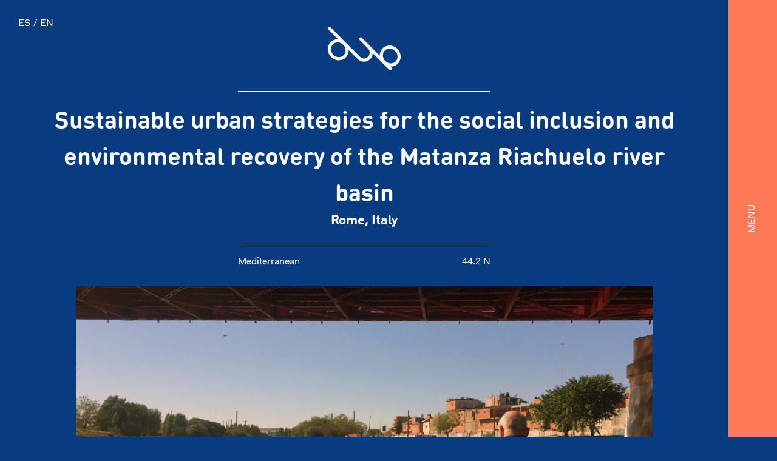

--- FILE ---
content_type: text/html; charset=UTF-8
request_url: https://www.dub.com.ar/en/investigacion/estrategias-de-desarrollo-urbano-sustentable-para-la-inclusion-social-y-regeneracion-urbana-y-ambiental-de-la-cuenca-del-rio-matanaza-riachuelo
body_size: 4201
content:
<!DOCTYPE html>
<html lang="es">

<head>
    <meta charset="UTF-8">
    <meta name="viewport" content="width=device-width, initial-scale=1.0">
    <meta name="keywords" content="">
    <meta name="description" content="">
    <meta property="og:image" content="https://www.dub.com.ar/src/template/logo.png"/>
    <title>dub I design & sustainability | Investigación - Estrategias de desarrollo urbano sustentable para la inclusión social y regeneración urbana y ambiental de la cuenca del río Matanaza-Riachuelo</title>
    <!-- Favicon -->
    <link rel="apple-touch-icon" sizes="57x57" href="https://www.dub.com.ar/src/template/favicon/apple-icon-57x57.png">
    <link rel="apple-touch-icon" sizes="60x60" href="https://www.dub.com.ar/src/template/favicon/apple-icon-60x60.png">
    <link rel="apple-touch-icon" sizes="72x72" href="https://www.dub.com.ar/src/template/favicon/apple-icon-72x72.png">
    <link rel="apple-touch-icon" sizes="76x76" href="https://www.dub.com.ar/src/template/favicon/apple-icon-76x76.png">
    <link rel="apple-touch-icon" sizes="114x114" href="https://www.dub.com.ar/src/template/favicon/apple-icon-114x114.png">
    <link rel="apple-touch-icon" sizes="120x120" href="https://www.dub.com.ar/src/template/favicon/apple-icon-120x120.png">
    <link rel="apple-touch-icon" sizes="144x144" href="https://www.dub.com.ar/src/template/favicon/apple-icon-144x144.png">
    <link rel="apple-touch-icon" sizes="152x152" href="https://www.dub.com.ar/src/template/favicon/apple-icon-152x152.png">
    <link rel="apple-touch-icon" sizes="180x180" href="https://www.dub.com.ar/src/template/favicon/apple-icon-180x180.png">
    <link rel="icon" type="image/png" sizes="192x192" href="https://www.dub.com.ar/src/template/favicon/android-icon-192x192.png">
    <link rel="icon" type="image/png" sizes="32x32" href="https://www.dub.com.ar/src/template/favicon/favicon-32x32.png">
    <link rel="icon" type="image/png" sizes="96x96" href="https://www.dub.com.ar/src/template/favicon/favicon-96x96.png">
    <link rel="icon" type="image/png" sizes="16x16" href="https://www.dub.com.ar/src/template/favicon/favicon-16x16.png">
    <link rel="manifest" href="https://www.dub.com.ar/src/template/favicon/manifest.json">
    <meta name="msapplication-TileColor" content="#ffffff">
    <meta name="msapplication-TileImage" content="https://www.dub.com.ar/src/template/favicon/ms-icon-144x144.png">
    <meta name="theme-color" content="#ffffff">
    <!-- Facebook domain verification -->
    <meta name="facebook-domain-verification" content="xl5f0vl4ckmo0uz41290uqlab9bpjj" />
    <!-- Global site tag (gtag.js) - Google Analytics -->
    <script async src="https://www.googletagmanager.com/gtag/js?id=UA-170815487-1"></script>
    <script>
        window.dataLayer = window.dataLayer || [];
        function gtag() {
            dataLayer.push(arguments);
        }
        gtag('js', new Date());

        gtag('config', 'UA-170815487-1');
    </script>
   
    <!-- Meta Pixel Code -->
    <script>
        !function(f,b,e,v,n,t,s)
        {if(f.fbq)return;n=f.fbq=function(){n.callMethod?
        n.callMethod.apply(n,arguments):n.queue.push(arguments)};
        if(!f._fbq)f._fbq=n;n.push=n;n.loaded=!0;n.version='2.0';
        n.queue=[];t=b.createElement(e);t.async=!0;
        t.src=v;s=b.getElementsByTagName(e)[0];
        s.parentNode.insertBefore(t,s)}(window, document,'script',
        'https://connect.facebook.net/en_US/fbevents.js');
        fbq('init', '2905944116377414');
        fbq('track', 'PageView');
    </script>
    <noscript><img height="1" width="1" style="display:none"
    src="https://www.facebook.com/tr?id=2905944116377414&ev=PageView&noscript=1"
    /></noscript>
    <!-- End Meta Pixel Code -->
    <!-- Styles -->
    <link type="text/css" rel="stylesheet" href="../../src/styles/main.css" >
</head>

<body class="proyecto proyecto--blue">
    <ul class="lang">
    <li class="lang__item ">
        <a href="https://www.dub.com.ar/investigacion/estrategias-de-desarrollo-urbano-sustentable-para-la-inclusion-social-y-regeneracion-urbana-y-ambiental-de-la-cuenca-del-rio-matanaza-riachuelo" class="lang__option" data-lang="es">ES</a>
    </li>
    <li class="lang__item">/</li>
    <li class="lang__item lang__item--active">
        <a href="https://www.dub.com.ar/en/investigacion/estrategias-de-desarrollo-urbano-sustentable-para-la-inclusion-social-y-regeneracion-urbana-y-ambiental-de-la-cuenca-del-rio-matanaza-riachuelo" class="lang__option" data-lang="en">EN</a>
    </li>
</ul>
    <header>
        <nav class="nav">
            <div class="nav__tab">
                <div class="nav__tab__btn">
                    <span class="nav__tab__btn__indicator">MENU</span>
                </div>
            </div>

            <div class="nav__navigation">
                <ul class="nav__navigation__menu">
                    <li class="nav__navigation__menu__item">
                        <a href="https://www.dub.com.ar/en/arquitectura" class="submenu-toggler ">
                            
SUSTAINABLE<br />ARCHITECTURAL DESIGN
                        </a>
                        <ul class="nav__navigation__submenu">
                            <li class="nav__navigation__submenu__item">
                                <a href="https://www.dub.com.ar/en/arquitectura" >
                                    Architecture                                </a>
                            </li>
                            <li class="nav__navigation__submenu__item">
                                <a href="https://www.dub.com.ar/en/desarrollo-urbano" >
                                    Urban planning                                </a>
                            </li>
                            <li class="nav__navigation__submenu__item">
                                <a href="https://www.dub.com.ar/en/diseno-interior" >
                                    Interior Design                                </a>
                            </li>
                        </ul>
                    </li>
                    <li class="nav__navigation__menu__item">
                        <a href="https://www.dub.com.ar/en/consultoria" >
                            
	ENVIRONMENTAL DESIGN<br />
	CONSULTANCY
                        </a>
                    </li>
                    <li class="nav__navigation__menu__item">
                        <a href="https://www.dub.com.ar/en/investigacion" >
                            RESEARCH                        </a>
                    </li>
                    <li class="nav__navigation__menu__item">
                        <a href="https://www.dub.com.ar/en/indice-de-proyectos" >
                            PROJECT INDEX                        </a>
                    </li>
                    <li class="nav__navigation__menu__item">
                        <a href="https://www.dub.com.ar/en/blog" >
                            BLOG                        </a>
                    </li>
                    <li class="nav__navigation__menu__item">
                        <a href="https://www.dub.com.ar/en/bio" >
                            BIO                        </a>
                    </li>
                    <li class="nav__navigation__menu__item">
                        <a href="https://www.dub.com.ar/en/contacto" >
                            CONTACT                        </a>
                    </li>
                </ul>
            </div>

            <div class="nav__btn-close">
                <span class="nav__btn-close__line"></span>
            </div>
        </nav>
    </header>

    <main>            <a class="logo" href="https://www.dub.com.ar/en/">
                <h2>dub I design & sustainability</h2>
            </a>

            <section id="proyecto">
                <div class="project">
                    <div class="project__line"></div>
                    <h1 class="project__name">Sustainable urban strategies for the social inclusion and environmental recovery of the Matanza Riachuelo river basin</h1>
                    <h3 class="project__location">Rome, Italy</h3>
                    <div class="project__line"></div>
                    <div class="project__info">
                        <div class="project__info__data">
                            Mediterranean                        </div>
                        <div class="project__info__data">
                        44.2 N                        </div>
                    </div>

                    <div class="project__content">
                    <div class="slider slider--carousel slider--carousel--lg" data-slides-to-show="1" data-adaptive-height="false" data-variable-width="false" data-center-mode="false">
                                                        <picture>
                                    <img src="../images/project/24/img0000.jpg"
                                        alt="dub I design & sustainability | Research - Sustainable urban strategies for the social inclusion and environmental recovery of the Matanza Riachuelo river basin , imagen #1">
                                </picture>
                                                        <picture>
                                    <img src="../images/project/24/img0001.jpg"
                                        alt="dub I design & sustainability | Research - Sustainable urban strategies for the social inclusion and environmental recovery of the Matanza Riachuelo river basin , imagen #2">
                                </picture>
                                            </div>

                    <div class="slider slider--carousel" data-slides-to-show="2" data-adaptive-height="false" data-variable-width="false" data-center-mode="false">
                                                        <picture>
                                    <img src="../images/project/24/two0000.jpg"
                                        alt="dub I design & sustainability |  - Sustainable urban strategies for the social inclusion and environmental recovery of the Matanza Riachuelo river basin , imagen #1">
                                </picture>
                                                        <picture>
                                    <img src="../images/project/24/two0001.jpg"
                                        alt="dub I design & sustainability |  - Sustainable urban strategies for the social inclusion and environmental recovery of the Matanza Riachuelo river basin , imagen #2">
                                </picture>
                                            </div>

                    <div class="project__text">
                        
	<u><strong>Published in the proceedings of the Green Urbanism conference held in Rome, 2019.</strong></u><br />
	<br />
	The Matanza Riachuelo River Basin is Argentina&rsquo;s densest region, housing over 6 million people. It is also the country&rsquo;s most environmentally degraded area, due to heavy water and air contamination that has taken place for the past 150 years. Furthermore, the basin&rsquo;s territorial domain is shared by 15 different jurisdictions, including the City of Buenos Aires, thus facing great legal-administrative difficulties preventing its sanitation and urban development. For these reasons, it has become a very devalued area with most of its population living in informal settlements and suffering from serious environmental health issues, which resulted in a court trial to the National and Provincial Governments by a group of inhabitants.<br />
	<br />
	This paper describes Planning and Urban Design measures that were incorporated in the first draft of a Government-lead &lsquo;Territorial strategic development plan&rsquo; for the recovery of the basin&rsquo;s most developed area, serving as an example for the rest of the territory, promoting better microclimatic and environmental conditions, and aiming, most importantly, to improve living conditions.&nbsp;
                    </div>

                    <div class="slider slider--carousel" data-slides-to-show="3" data-adaptive-height="false" data-variable-width="false" data-center-mode="false">
                                                        <picture>
                                    <img src="../images/project/24/three0000.jpg"
                                        alt="dub I design & sustainability | i - Sustainable urban strategies for the social inclusion and environmental recovery of the Matanza Riachuelo river basin , imagen #1">
                                </picture>
                                                        <picture>
                                    <img src="../images/project/24/three0001.jpg"
                                        alt="dub I design & sustainability | i - Sustainable urban strategies for the social inclusion and environmental recovery of the Matanza Riachuelo river basin , imagen #2">
                                </picture>
                                                        <picture>
                                    <img src="../images/project/24/three0002.jpg"
                                        alt="dub I design & sustainability | i - Sustainable urban strategies for the social inclusion and environmental recovery of the Matanza Riachuelo river basin , imagen #3">
                                </picture>
                                            </div>

                    <div class="project__text">
                        
	The existing urban configuration is analysed, as well as the economic context, legal framework and the basin&rsquo;s environmental requirements. In addition, strategic guidelines for the river&rsquo;s recovery are developed, following replicable, sustainable and inclusive urbanization patterns and by implementing UN-Habitat&rsquo;s New Urban Agenda as a strategic tool to organize and revitalise such a complicated territory.<br />
	<br />
	This work was led by the Matanza Riachuelo River Basin Authority, accompanied by a technical team of members of the National Housing Secretariat, the National Planning Secretariat and the Government of the City of Buenos Aires.<br />
	<br />
	<a href="https://www.academia.edu/42455261/Sustainable_urban_strategies_for_social_inclusion_and_the_environmental_recovery_of_the_Matanza_Riachuelo_river_basin_Buenos_Aires_Argentina_"><strong>Full article </strong><u><strong>here</strong></u><strong>.</strong></a>
                    </div>

                    <div class="project__data">
                        <table>
                            <tr>
                               <td><label>
	Climate
</label></td>
                               <td>Mediterranean</td>
                            </tr>

                            <tr>
                                <td><label>
	Latitude
</label></td>
                                <td>44.2 N</td>
                            </tr>

                            <tr>
                                <td><label>
	Year completed
</label></td>
                                <td>2019</td>
                            </tr>

                            <tr>
                                <td><label>Team</label></td>
                                <td>
	Angie Dub, Mart&iacute;n Renom
</td>
                            </tr>
                        </table>
                    </div>

                    <div class="project__back">

                        <a class="project__back__link" href="https://www.dub.com.ar/en/indice-de-proyectos">
                        <span class="project__back__arrow"></span>
                        Back                    </a>
                    </div>
                </div>
            </section>

</main>

<footer class="footer "
        data-url="https://www.dub.com.ar/"
        data-lang="EN"
        data-current-lang="en">
    <div class="footer__copyright">
        <span class="footer__logo"></span>
        
	&copy;Copyright 2021 dub-design&amp;sustainability.
	All rights reserved.
    </div>
    </footer>

<!-- Scripts -->
<script type="text/javascript" src="../../build/scripts/project.bundle.js"></script>
</body>

</html>

--- FILE ---
content_type: text/css
request_url: https://www.dub.com.ar/src/styles/main.css
body_size: 10878
content:
@charset "UTF-8";
/* -------------------------
  ** Developer *****
    * name: 'Jorman Espinoza',
    * email: 'espinoza.dev@gmail.com',
    * whatsapp: 'https://wa.me/5491127910154',
    * website: 'https://jormanespinoza.com',
    * linkenIn: 'https://www.linkedin.com/in/jormanespinoza',
    * github: 'https://github.com/jormanespinoza',
    * paypal: 'https://www.paypal.me/devjormanespinoza'
------------------------- */
/* Slider */
.slick-slider {
  position: relative;
  display: block;
  -webkit-box-sizing: border-box;
          box-sizing: border-box;
  -webkit-user-select: none;
     -moz-user-select: none;
      -ms-user-select: none;
          user-select: none;
  -ms-touch-action: pan-y;
      touch-action: pan-y;
  -webkit-tap-highlight-color: transparent;
}

.slick-slider .slick-track,
.slick-slider .slick-list {
  -webkit-transform: translate3d(0, 0, 0);
          transform: translate3d(0, 0, 0);
}

.slick-list {
  position: relative;
  overflow: hidden;
  display: block;
  margin: 0;
  padding: 0;
}

.slick-list:focus {
  outline: none;
}

.slick-list.dragging {
  cursor: pointer;
  cursor: hand;
}

.slick-track {
  position: relative;
  left: 0;
  top: 0;
  display: block;
  margin-left: auto;
  margin-right: auto;
}

.slick-track:before, .slick-track:after {
  content: "";
  display: table;
}

.slick-track:after {
  clear: both;
}

.slick-loading .slick-track {
  visibility: hidden;
}

.slick-slide {
  float: left;
  height: 100%;
  min-height: 1px;
  display: none;
}

[dir="rtl"] .slick-slide {
  float: right;
}

.slick-slide img {
  display: block;
}

.slick-slide.slick-loading img {
  display: none;
}

.slick-slide.dragging img {
  pointer-events: none;
}

.slick-initialized .slick-slide {
  display: block;
}

.slick-loading .slick-slide {
  visibility: hidden;
}

.slick-vertical .slick-slide {
  display: block;
  height: auto;
  border: 1px solid transparent;
}

.slick-arrow.slick-hidden {
  display: none;
}

/* Slider */
.slick-loading .slick-list {
  background: #fff url("./../template/ajax-loader.gif") center center no-repeat;
}

/* Icons */
@font-face {
  font-family: "slick";
  src: url("../fonts/slick.eot");
  src: url("../fonts/slick.eot?#iefix") format("embedded-opentype"), url("../fonts/slick.woff") format("woff"), url("../fonts/slick.ttf") format("truetype"), url("../fonts/slick.svg#slick") format("svg");
  font-weight: normal;
  font-style: normal;
}

/* Arrows */
.slick-prev,
.slick-next {
  position: absolute;
  display: block;
  height: 20px;
  width: 20px;
  line-height: 0px;
  font-size: 0px;
  cursor: pointer;
  background: transparent;
  color: transparent;
  top: 50%;
  -webkit-transform: translate(0, -50%);
  transform: translate(0, -50%);
  padding: 0;
  border: none;
  outline: none;
}

.slick-prev:hover, .slick-prev:focus,
.slick-next:hover,
.slick-next:focus {
  outline: none;
}

.slick-prev:hover:before, .slick-prev:focus:before,
.slick-next:hover:before,
.slick-next:focus:before {
  opacity: 1;
}

.slick-prev.slick-disabled:before,
.slick-next.slick-disabled:before {
  opacity: 0.25;
}

.slick-prev:before,
.slick-next:before {
  font-family: "slick";
  font-size: 20px;
  line-height: 1;
  color: white;
  opacity: 0.75;
  -webkit-font-smoothing: antialiased;
  -moz-osx-font-smoothing: grayscale;
}

.slick-prev {
  left: -25px;
}

[dir="rtl"] .slick-prev {
  left: auto;
  right: -25px;
}

.slick-prev:before {
  content: "←";
}

[dir="rtl"] .slick-prev:before {
  content: "→";
}

.slick-next {
  right: -25px;
}

[dir="rtl"] .slick-next {
  left: -25px;
  right: auto;
}

.slick-next:before {
  content: "→";
}

[dir="rtl"] .slick-next:before {
  content: "←";
}

/* Dots */
.slick-dotted.slick-slider {
  margin-bottom: 30px;
}

.slick-dots {
  position: absolute;
  bottom: -25px;
  list-style: none;
  display: block;
  text-align: center;
  padding: 0;
  margin: 0;
  width: 100%;
}

.slick-dots li {
  position: relative;
  display: inline-block;
  height: 20px;
  width: 20px;
  margin: 0 5px;
  padding: 0;
  cursor: pointer;
}

.slick-dots li button {
  border: 0;
  background: transparent;
  display: block;
  height: 20px;
  width: 20px;
  outline: none;
  line-height: 0px;
  font-size: 0px;
  color: transparent;
  padding: 5px;
  cursor: pointer;
}

.slick-dots li button:hover, .slick-dots li button:focus {
  outline: none;
}

.slick-dots li button:hover:before, .slick-dots li button:focus:before {
  opacity: 1;
}

.slick-dots li button:before {
  position: absolute;
  top: 0;
  left: 0;
  content: "•";
  width: 20px;
  height: 20px;
  font-family: "slick";
  font-size: 6px;
  line-height: 20px;
  text-align: center;
  color: black;
  opacity: 0.25;
  -webkit-font-smoothing: antialiased;
  -moz-osx-font-smoothing: grayscale;
}

.slick-dots li.slick-active button:before {
  color: black;
  opacity: 0.75;
}

/*! normalize.css v8.0.1 | MIT License | github.com/necolas/normalize.css */
/* Document
   ========================================================================== */
/**
 * 1. Correct the line height in all browsers.
 * 2. Prevent adjustments of font size after orientation changes in iOS.
 */
html {
  line-height: 1.15;
  /* 1 */
  -webkit-text-size-adjust: 100%;
  /* 2 */
}

/* Sections
   ========================================================================== */
/**
 * Remove the margin in all browsers.
 */
body {
  margin: 0;
}

/**
 * Render the `main` element consistently in IE.
 */
main {
  display: block;
}

/**
 * Correct the font size and margin on `h1` elements within `section` and
 * `article` contexts in Chrome, Firefox, and Safari.
 */
h1 {
  font-size: 2em;
  margin: 0.67em 0;
}

/* Grouping content
   ========================================================================== */
/**
 * 1. Add the correct box sizing in Firefox.
 * 2. Show the overflow in Edge and IE.
 */
hr {
  -webkit-box-sizing: content-box;
          box-sizing: content-box;
  /* 1 */
  height: 0;
  /* 1 */
  overflow: visible;
  /* 2 */
}

/**
 * 1. Correct the inheritance and scaling of font size in all browsers.
 * 2. Correct the odd `em` font sizing in all browsers.
 */
pre {
  font-family: monospace, monospace;
  /* 1 */
  font-size: 1em;
  /* 2 */
}

/* Text-level semantics
   ========================================================================== */
/**
 * Remove the gray background on active links in IE 10.
 */
a {
  background-color: transparent;
}

/**
 * 1. Remove the bottom border in Chrome 57-
 * 2. Add the correct text decoration in Chrome, Edge, IE, Opera, and Safari.
 */
abbr[title] {
  border-bottom: none;
  /* 1 */
  text-decoration: underline;
  /* 2 */
  -webkit-text-decoration: underline dotted;
          text-decoration: underline dotted;
  /* 2 */
}

/**
 * Add the correct font weight in Chrome, Edge, and Safari.
 */
b,
strong {
  font-weight: bolder;
}

/**
 * 1. Correct the inheritance and scaling of font size in all browsers.
 * 2. Correct the odd `em` font sizing in all browsers.
 */
code,
kbd,
samp {
  font-family: monospace, monospace;
  /* 1 */
  font-size: 1em;
  /* 2 */
}

/**
 * Add the correct font size in all browsers.
 */
small {
  font-size: 80%;
}

/**
 * Prevent `sub` and `sup` elements from affecting the line height in
 * all browsers.
 */
sub,
sup {
  font-size: 75%;
  line-height: 0;
  position: relative;
  vertical-align: baseline;
}

sub {
  bottom: -0.25em;
}

sup {
  top: -0.5em;
}

/* Embedded content
   ========================================================================== */
/**
 * Remove the border on images inside links in IE 10.
 */
img {
  border-style: none;
}

/* Forms
   ========================================================================== */
/**
 * 1. Change the font styles in all browsers.
 * 2. Remove the margin in Firefox and Safari.
 */
button,
input,
optgroup,
select,
textarea {
  font-family: inherit;
  /* 1 */
  font-size: 100%;
  /* 1 */
  line-height: 1.15;
  /* 1 */
  margin: 0;
  /* 2 */
}

/**
 * Show the overflow in IE.
 * 1. Show the overflow in Edge.
 */
button,
input {
  /* 1 */
  overflow: visible;
}

/**
 * Remove the inheritance of text transform in Edge, Firefox, and IE.
 * 1. Remove the inheritance of text transform in Firefox.
 */
button,
select {
  /* 1 */
  text-transform: none;
}

/**
 * Correct the inability to style clickable types in iOS and Safari.
 */
button,
[type="button"],
[type="reset"],
[type="submit"] {
  -webkit-appearance: button;
}

/**
 * Remove the inner border and padding in Firefox.
 */
button::-moz-focus-inner,
[type="button"]::-moz-focus-inner,
[type="reset"]::-moz-focus-inner,
[type="submit"]::-moz-focus-inner {
  border-style: none;
  padding: 0;
}

/**
 * Restore the focus styles unset by the previous rule.
 */
button:-moz-focusring,
[type="button"]:-moz-focusring,
[type="reset"]:-moz-focusring,
[type="submit"]:-moz-focusring {
  outline: 1px dotted ButtonText;
}

/**
 * Correct the padding in Firefox.
 */
fieldset {
  padding: 0.35em 0.75em 0.625em;
}

/**
 * 1. Correct the text wrapping in Edge and IE.
 * 2. Correct the color inheritance from `fieldset` elements in IE.
 * 3. Remove the padding so developers are not caught out when they zero out
 *    `fieldset` elements in all browsers.
 */
legend {
  -webkit-box-sizing: border-box;
          box-sizing: border-box;
  /* 1 */
  color: inherit;
  /* 2 */
  display: table;
  /* 1 */
  max-width: 100%;
  /* 1 */
  padding: 0;
  /* 3 */
  white-space: normal;
  /* 1 */
}

/**
 * Add the correct vertical alignment in Chrome, Firefox, and Opera.
 */
progress {
  vertical-align: baseline;
}

/**
 * Remove the default vertical scrollbar in IE 10+.
 */
textarea {
  overflow: auto;
}

/**
 * 1. Add the correct box sizing in IE 10.
 * 2. Remove the padding in IE 10.
 */
[type="checkbox"],
[type="radio"] {
  -webkit-box-sizing: border-box;
          box-sizing: border-box;
  /* 1 */
  padding: 0;
  /* 2 */
}

/**
 * Correct the cursor style of increment and decrement buttons in Chrome.
 */
[type="number"]::-webkit-inner-spin-button,
[type="number"]::-webkit-outer-spin-button {
  height: auto;
}

/**
 * 1. Correct the odd appearance in Chrome and Safari.
 * 2. Correct the outline style in Safari.
 */
[type="search"] {
  -webkit-appearance: textfield;
  /* 1 */
  outline-offset: -2px;
  /* 2 */
}

/**
 * Remove the inner padding in Chrome and Safari on macOS.
 */
[type="search"]::-webkit-search-decoration {
  -webkit-appearance: none;
}

/**
 * 1. Correct the inability to style clickable types in iOS and Safari.
 * 2. Change font properties to `inherit` in Safari.
 */
::-webkit-file-upload-button {
  -webkit-appearance: button;
  /* 1 */
  font: inherit;
  /* 2 */
}

/* Interactive
   ========================================================================== */
/*
 * Add the correct display in Edge, IE 10+, and Firefox.
 */
details {
  display: block;
}

/*
 * Add the correct display in all browsers.
 */
summary {
  display: list-item;
}

/* Misc
   ========================================================================== */
/**
 * Add the correct display in IE 10+.
 */
template {
  display: none;
}

/**
 * Add the correct display in IE 10.
 */
[hidden] {
  display: none;
}

/* http://meyerweb.com/eric/tools/css/reset/
 * v2.0 | 20110126
 * License: none (public domain)
*/
html,
body,
div,
span,
applet,
object,
iframe,
h1,
h2,
h3,
h4,
h5,
h6,
p,
blockquote,
pre,
a,
abbr,
acronym,
address,
big,
cite,
code,
del,
dfn,
em,
img,
ins,
kbd,
q,
s,
samp,
small,
strike,
strong,
sub,
sup,
tt,
var,
b,
u,
i,
center,
dl,
dt,
dd,
ol,
ul,
li,
fieldset,
form,
label,
legend,
table,
caption,
tbody,
tfoot,
thead,
tr,
th,
td,
article,
aside,
canvas,
details,
embed,
figure,
figcaption,
footer,
header,
hgroup,
menu,
nav,
output,
ruby,
section,
summary,
time,
mark,
audio,
video {
  margin: 0;
  padding: 0;
  border: 0;
  -webkit-box-sizing: border-box;
          box-sizing: border-box;
  font-size: 100%;
  font: inherit;
  outline: none;
  vertical-align: baseline;
  -webkit-font-smoothing: antialiased;
  -moz-osx-font-smoothing: grayscale;
}

article,
aside,
details,
figcaption,
figure,
footer,
header,
hgroup,
menu,
nav,
section {
  display: block;
}

body {
  line-height: 1;
}

ol,
ul {
  list-style: none;
}

blockquote,
q {
  quotes: none;
}

blockquote:before,
blockquote:after,
q:before,
q:after {
  content: "";
  content: none;
}

table {
  border-collapse: collapse;
  border-spacing: 0;
}

/* -------------------------
  ** FONTS *****
------------------------- */
@font-face {
  font-family: "DINRoundPro";
  src: url("../fonts/DINRoundPro.eot");
  /* IE9 Compat Modes */
  src: url("../fonts/DINRoundPro.eot?#iefix") format("embedded-opentype"), url("../fonts/DINRoundPro.woff") format("woff"), url("../fonts/DINRoundPro.ttf") format("truetype"), url("../fonts/DINRoundPro.svg#DINRoundPro") format("svg");
  /* Legacy iOS */
  font-style: normal;
  font-weight: normal;
  text-rendering: optimizeLegibility;
}

@font-face {
  font-family: "DINRoundPro";
  src: url("../fonts/DINRoundPro-Bold.eot");
  /* IE9 Compat Modes */
  src: url("../fonts/DINRoundPro-Bold.eot?#iefix") format("embedded-opentype"), url("../fonts/DINRoundPro-Bold.woff") format("woff"), url("../fonts/DINRoundPro-Bold.ttf") format("truetype"), url("../fonts/DINRoundPro-Bold.svg#DINRoundPro") format("svg");
  /* Legacy iOS */
  font-style: normal;
  font-weight: bold;
  text-rendering: optimizeLegibility;
}

@font-face {
  font-family: "FaktPro";
  src: url("../fonts/FaktPro-Normal.eot");
  /* IE9 Compat Modes */
  src: url("../fonts/FaktPro-Normal.eot?#iefix") format("embedded-opentype"), url("../fonts/FaktPro-Normal.woff") format("woff"), url("../fonts/FaktPro-Normal.ttf") format("truetype"), url("../fonts/FaktPro-Normal.svg#FaktPro") format("svg");
  /* Legacy iOS */
  font-style: normal;
  font-weight: normal;
  text-rendering: optimizeLegibility;
}

@font-face {
  font-family: "FaktPro";
  src: url("../fonts/Fakt-NormalItalic.eot");
  /* IE9 Compat Modes */
  src: url("../fonts/Fakt-NormalItalic.eot?#iefix") format("embedded-opentype"), url("../fonts/Fakt-NormalItalic.woff") format("woff"), url("../fonts/Fakt-NormalItalic.ttf") format("truetype"), url("../fonts/Fakt-NormalItalic.svg#FaktPro") format("svg");
  /* Legacy iOS */
  font-style: italic;
  font-weight: normal;
  text-rendering: optimizeLegibility;
}

@font-face {
  font-family: "FaktPro";
  src: url("../fonts/FaktPro-Bold.eot");
  /* IE9 Compat Modes */
  src: url("../fonts/FaktPro-Bold.eot?#iefix") format("embedded-opentype"), url("../fonts/FaktPro-Bold.woff") format("woff"), url("../fonts/FaktPro-Bold.ttf") format("truetype"), url("../fonts/FaktPro-Bold.svg#FaktPro") format("svg");
  /* Legacy iOS */
  font-style: normal;
  font-weight: bold;
  text-rendering: optimizeLegibility;
}

@font-face {
  font-family: "NeuzeitSBook";
  src: url("../fonts/NeuzeitS-Book.eot");
  /* IE9 Compat Modes */
  src: url("../fonts/NeuzeitS-Book.eot?#iefix") format("embedded-opentype"), url("../fonts/NeuzeitS-Book.woff") format("woff"), url("../fonts/NeuzeitS-Book.ttf") format("truetype"), url("../fonts/NeuzeitS-Book.svg#NeuzeitSBook") format("svg");
  /* Legacy iOS */
  font-style: normal;
  font-weight: normal;
  text-rendering: optimizeLegibility;
}

@font-face {
  font-family: "NeuzeitSHeavyBook";
  src: url("../fonts/NeuzeitSHeavy-Book.eot");
  /* IE9 Compat Modes */
  src: url("../fonts/NeuzeitSHeavy-Book.eot?#iefix") format("embedded-opentype"), url("../fonts/NeuzeitSHeavy-Book.woff") format("woff"), url("../fonts/NeuzeitSHeavy-Book.ttf") format("truetype"), url("../fonts/NeuzeitSHeavy-Book.svg#NeuzeitSHeavyBook") format("svg");
  /* Legacy iOS */
  font-style: normal;
  font-weight: normal;
  text-rendering: optimizeLegibility;
}

/* -------------------------
  ** GLOBAL *****
------------------------- */
html {
  width: 100%;
  overflow-x: hidden;
}

body {
  position: relative;
  background: #fff;
  color: #fff;
  font-family: "FaktPro", sans-serif;
  line-height: 1.2;
}

a {
  color: #fff;
  text-decoration: none;
}

h1,
h2,
h3 {
  font-family: "DINRoundPro";
  font-weight: bold;
}

/* -------------------------
  ** LOADER *****
------------------------- */
.loader {
  position: fixed;
  top: 0;
  left: 0;
  width: 100vw;
  height: 100vh;
  z-index: 9999;
  background: #000;
}

.loader__icon {
  position: absolute;
  top: 50%;
  left: 50%;
  -webkit-transform: translate(-50%, -50%);
          transform: translate(-50%, -50%);
  width: 400px;
  height: 238px;
  display: block;
  background: url(../template/logo.svg) no-repeat center;
}

@media (min-width: 768px) and (max-width: 991.98px) {
  .loader__icon {
    width: 350px;
    height: 209px;
  }
}

@media (max-width: 768px) {
  .loader__icon {
    width: 229px;
    height: 137px;
  }
}

/* -------------------------
  ** NAVIGATION *****
------------------------- */
.nav {
  position: fixed;
  top: 0;
  right: 0;
  z-index: 3;
  -webkit-transform: translateX(calc(50vw - 80px));
          transform: translateX(calc(50vw - 80px));
  width: 50vw;
  height: 100%;
  -webkit-box-shadow: 0 0 5px 1px rgba(0, 0, 0, 0.25);
          box-shadow: 0 0 5px 1px rgba(0, 0, 0, 0.25);
  background: #ff7957;
  -webkit-transition: 0.5s ease-in-out;
  transition: 0.5s ease-in-out;
}

@media (max-width: 768px) {
  .nav {
    bottom: 0;
    left: 0;
    -webkit-transform: translate(0, calc(100vh - 40px));
            transform: translate(0, calc(100vh - 40px));
    width: 100vw;
  }
}

.nav__tab {
  position: absolute;
  top: 0;
  left: 0;
  z-index: 2;
  width: 80px;
  height: 100%;
  cursor: pointer;
  -webkit-transition: 0.5s ease-in-out;
  transition: 0.5s ease-in-out;
}

@media (max-width: 768px) {
  .nav__tab {
    width: 100%;
    height: 40px;
  }
}

.nav__tab__btn {
  position: fixed;
  top: 0;
  width: 80px;
  height: 100vh;
  display: -webkit-box;
  display: -ms-flexbox;
  display: flex;
  -webkit-box-align: center;
      -ms-flex-align: center;
          align-items: center;
  -webkit-box-pack: center;
      -ms-flex-pack: center;
          justify-content: center;
}

@media (max-width: 768px) {
  .nav__tab__btn {
    width: 100vw;
    height: 40px;
  }
}

.nav__tab__btn__indicator {
  -webkit-transform: rotate(-90deg);
          transform: rotate(-90deg);
  border-bottom: 2px solid transparent;
  font-size: 1rem;
  -webkit-user-select: none;
     -moz-user-select: none;
      -ms-user-select: none;
          user-select: none;
  -webkit-transition: 0.5s ease-in-out;
  transition: 0.5s ease-in-out;
}

.nav__tab__btn__indicator:hover {
  border-bottom: 2px solid #fff;
}

@media (max-width: 768px) {
  .nav__tab__btn__indicator:hover {
    border-bottom: 1px solid #fff;
  }
}

@media (max-width: 768px) {
  .nav__tab__btn__indicator {
    -webkit-transform: rotate(0);
            transform: rotate(0);
    font-size: 1rem;
  }
}

.nav__tab:hover .nav__tab__btn__indicator {
  border-bottom: 2px solid #fff;
}

@media (max-width: 768px) {
  .nav__tab:hover .nav__tab__btn__indicator {
    border-bottom: 1px solid #fff;
  }
}

.nav__navigation {
  position: fixed;
  width: 100%;
  height: 100vh;
}

@media (min-width: 768px) and (max-height: 600px) {
  .nav__navigation {
    position: absolute;
    height: 100%;
  }
}

@media (max-width: 767px) and (max-height: 600px) {
  .nav__navigation {
    position: absolute;
    height: 100%;
  }
}

.nav__navigation__menu {
  position: absolute;
  top: 50%;
  left: 50%;
  -webkit-transform: translate(-50%, -50%);
          transform: translate(-50%, -50%);
  width: calc(100% - 160px);
}

@media (max-width: 768px) {
  .nav__navigation__menu {
    width: calc(100% - 80px);
  }
}

.nav__navigation__menu__item {
  margin-bottom: 35px;
  text-align: center;
}

@media (min-width: 768px) and (max-height: 600px) {
  .nav__navigation__menu__item {
    margin-bottom: 1rem;
  }
}

@media (max-width: 767px) and (max-height: 600px) {
  .nav__navigation__menu__item {
    margin-bottom: 15px;
  }
}

.nav__navigation__menu__item a {
  border: 2px solid transparent;
  display: inline;
  font-family: "DINRoundPro";
  font-size: 1.5rem;
  font-weight: bold;
  text-align: center;
  -webkit-transition: 0.5s ease-in-out;
  transition: 0.5s ease-in-out;
}

@media (min-width: 768px) and (max-height: 600px) {
  .nav__navigation__menu__item a {
    font-size: 1.2rem;
  }
}

@media (min-width: 768px) and (max-width: 991.98px) {
  .nav__navigation__menu__item a {
    font-size: 1.2rem;
  }
}

@media (max-width: 768px) {
  .nav__navigation__menu__item a {
    font-size: 1.2rem;
  }
}

@media (max-width: 767px) and (max-height: 600px) {
  .nav__navigation__menu__item a {
    font-size: 1rem;
  }
}

.nav__navigation__menu__item a:hover, .nav__navigation__menu__item a.active {
  border-bottom: 2px solid #fff;
}

@media (max-width: 768px) {
  .nav__navigation__menu__item a:hover, .nav__navigation__menu__item a.active {
    border-bottom: 1px solid #fff;
  }
}

.nav__navigation__menu__item:last-of-type {
  margin-bottom: 0;
}

.nav__navigation__submenu {
  margin-top: 30px;
}

@media (min-width: 768px) and (max-height: 600px) {
  .nav__navigation__submenu {
    margin-top: 0.6rem;
    font-size: 1.1rem;
  }
}

@media (max-width: 768px) {
  .nav__navigation__submenu {
    margin-top: 20px;
  }
}

@media (max-width: 767px) and (max-height: 600px) {
  .nav__navigation__submenu {
    margin-top: 10px;
  }
}

.nav__navigation__submenu__item {
  margin-bottom: 15px;
  text-align: center;
}

@media (min-width: 768px) and (max-height: 600px) {
  .nav__navigation__submenu__item {
    margin-bottom: 0.5rem;
  }
}

.nav__navigation__submenu__item a {
  border: 2px solid transparent;
  display: inline;
  font-size: 1.4rem;
  font-weight: normal;
  -webkit-transition: 0.5s ease-in-out;
  transition: 0.5s ease-in-out;
}

@media (min-width: 768px) and (max-height: 600px) {
  .nav__navigation__submenu__item a {
    margin-bottom: 2px;
    font-size: 1.1rem;
  }
}

@media (min-width: 768px) and (max-width: 991.98px) {
  .nav__navigation__submenu__item a {
    font-size: 1.1rem;
  }
}

@media (max-width: 768px) {
  .nav__navigation__submenu__item a {
    font-size: 1.1rem;
  }
}

@media (max-width: 767px) and (max-height: 600px) {
  .nav__navigation__submenu__item a {
    font-size: 0.9rem;
  }
}

.nav__navigation__submenu__item a:hover, .nav__navigation__submenu__item a.active {
  border-bottom: 2px solid #fff;
}

@media (max-width: 768px) {
  .nav__navigation__submenu__item a:hover, .nav__navigation__submenu__item a.active {
    border-bottom: 1px solid #fff;
  }
}

.nav__btn-close {
  position: fixed;
  top: 30px;
  right: 30px;
  width: 28px;
  height: 20px;
  cursor: pointer;
  -webkit-transition: 0.5s ease-in-out;
  transition: 0.5s ease-in-out;
}

@media (max-width: 768px) {
  .nav__btn-close {
    top: 10px;
    right: 15px;
    opacity: 0;
  }
}

.nav__btn-close__line {
  top: 0.5rem;
  right: 0;
  -webkit-transition: 0.5s ease-in-out;
  transition: 0.5s ease-in-out;
  position: absolute;
  width: 28px;
  height: 2px;
  background: #fff;
}

.nav__btn-close__line::before {
  content: " ";
  top: -8px;
  -webkit-transition: 0.5s ease-in-out;
  transition: 0.5s ease-in-out;
  position: absolute;
  width: 28px;
  height: 2px;
  background: #fff;
}

.nav__btn-close__line::after {
  content: " ";
  top: 8px;
  -webkit-transition: 0.5s ease-in-out;
  transition: 0.5s ease-in-out;
  position: absolute;
  width: 28px;
  height: 2px;
  background: #fff;
}

.nav--open {
  -webkit-transform: translateX(0);
          transform: translateX(0);
}

@media (min-width: 768px) and (max-height: 600px) {
  .nav--open {
    height: 100%;
  }
}

.nav--open .nav__tab__btn__indicator {
  border-bottom: 2px solid #fff;
}

.nav--open .nav__btn-close {
  opacity: 1;
}

.nav--open .nav__btn-close__line {
  -webkit-transform: rotate(720deg);
          transform: rotate(720deg);
  background: transparent;
}

.nav--open .nav__btn-close__line::before {
  -webkit-transform: rotate(45deg) translate(5px, 8px);
          transform: rotate(45deg) translate(5px, 8px);
}

.nav--open .nav__btn-close__line::after {
  -webkit-transform: rotate(-45deg) translate(3px, -7px);
          transform: rotate(-45deg) translate(3px, -7px);
  width: 28px;
}

/* -------------------------
  ** LANGUAGE *****
------------------------- */
.lang {
  position: absolute;
  top: 30px;
  left: 30px;
  z-index: 1;
  display: -webkit-box;
  display: -ms-flexbox;
  display: flex;
  font-family: "FaktPro";
  font-size: 1.2rem;
  font-weight: normal;
  -webkit-transition: 0.5s ease-in-out;
  transition: 0.5s ease-in-out;
}

@media (max-width: 768px) {
  .lang {
    top: 15px;
    left: 15px;
  }
}

.lang__item {
  font-size: 1rem;
}

.lang__item:nth-of-type(2) {
  padding-left: 5px;
  padding-right: 5px;
}

.lang__item--active {
  text-decoration: underline;
}

.bio .lang * {
  color: #ff7957;
}

.proyectos .lang *,
.dub-blog .lang *,
.contacto .lang * {
  color: #000;
}

/* -------------------------
  ** MAIN *****
------------------------- */
main {
  position: relative;
}

@media (max-width: 768px) {
  main main {
    min-height: calc(100vh - 120px);
  }
}

main .logo {
  position: absolute;
  left: 50%;
  z-index: 2;
  -webkit-transform: translateX(-50%);
          transform: translateX(-50%);
  width: 120px;
  height: 80px;
  margin-top: 40px;
  margin-left: -40px;
  display: inline-block;
  background: url(../template/logo.svg) center/contain no-repeat;
}

main .logo--dark {
  background: url(../template/logo-dark.svg) center/contain no-repeat;
}

@media (min-width: 768px) and (max-height: 600px) {
  main .logo {
    position: relative;
  }
}

@media (max-width: 768px) {
  main .logo {
    position: relative;
    width: 80px;
    height: 45px;
    margin-top: 20px;
    margin-left: unset;
  }
}

main .logo h1,
main .logo h2 {
  text-indent: -1000vw;
}

section {
  min-height: calc(100vh - 80px);
  margin: 0 auto;
  padding-left: 80px;
  padding-right: 160px;
}

@media (min-width: 1600px) {
  section {
    max-width: 1600px;
  }
}

@media (max-width: 768px) {
  section {
    padding-left: 40px;
    padding-right: 40px;
  }
}

/* -------------------------
  ** FOOTER *****
------------------------- */
.footer {
  display: -webkit-box;
  display: -ms-flexbox;
  display: flex;
  -webkit-box-align: center;
      -ms-flex-align: center;
          align-items: center;
  -webkit-box-pack: center;
      -ms-flex-pack: center;
          justify-content: center;
  height: 80px;
  padding-left: 30px;
  padding-right: 110px;
}

.footer--developer {
  -webkit-box-pack: justify;
      -ms-flex-pack: justify;
          justify-content: space-between;
}

@media (max-width: 768px) {
  .footer {
    height: 80px;
    padding-right: 0;
    padding-left: 0;
    -webkit-box-orient: vertical;
    -webkit-box-direction: normal;
        -ms-flex-direction: column;
            flex-direction: column;
    -webkit-box-pack: center;
        -ms-flex-pack: center;
            justify-content: center;
  }
}

@media (max-width: 768px) {
  .footer {
    height: 40px;
    margin-bottom: 50px;
  }
}

.footer__copyright {
  display: -webkit-box;
  display: -ms-flexbox;
  display: flex;
  -webkit-box-align: center;
      -ms-flex-align: center;
          align-items: center;
  font-size: 0.8rem;
}

@media (min-width: 1600px) {
  .footer__copyright {
    font-size: 1rem;
  }
}

@media (min-width: 768px) and (max-height: 600px) {
  .footer__copyright {
    font-size: 0.7rem;
  }
}

@media (max-width: 768px) {
  .footer__copyright {
    font-size: 0.7rem;
    text-align: center;
    padding-left: 55px;
    padding-right: 55px;
  }
}

@media (max-width: 480px) {
  .footer__copyright {
    font-size: 0.6rem;
  }
}

.footer__logo {
  width: 50px;
  height: 70px;
  display: inline-block;
  background: url(../template/footer-logo.png) center/contain no-repeat;
  margin-right: 5px;
}

@media (max-width: 768px) {
  .footer__logo {
    width: 40px;
    height: 50px;
  }
}

.footer__developed-by {
  font-size: 0.7rem;
}

@media (min-width: 1600px) {
  .footer__developed-by {
    font-size: 0.8rem;
  }
}

@media (min-width: 768px) and (max-height: 600px) {
  .footer__developed-by {
    font-size: 0.7rem;
  }
}

@media (max-width: 768px) {
  .footer__developed-by {
    margin-top: 5px;
    font-size: 0.6rem;
    text-align: center;
  }
}

@media (max-width: 480px) {
  .footer__developed-by {
    font-size: 0.5rem;
  }
}

/* -------------------------
  ** SLIDER *****
------------------------- */
/* Arrows */
.slick-prev,
.slick-next {
  width: 17px;
  height: 32px;
  z-index: 1;
}

.slick-prev:hover, .slick-prev:focus,
.slick-next:hover,
.slick-next:focus {
  outline: none;
}

.slick-prev {
  left: 15px;
  background: url(../template/icon-prev.svg) no-repeat center;
}

[dir="rtl"] .slick-prev {
  left: auto;
  right: -25px;
}

.slick-prev::before {
  content: " ";
}

[dir="rtl"] .slick-prev::before {
  content: "→";
}

.slick-next {
  right: 15px;
  background: url(../template/icon-next.svg) no-repeat center;
}

[dir="rtl"] .slick-next {
  left: -25px;
  right: auto;
}

.slick-next::before {
  content: " ";
}

[dir="rtl"] .slick-next::before {
  content: "←";
}

.slider {
  margin: -30px;
  margin-bottom: 30px;
}

.slider img {
  width: 100%;
  height: calc(100vh - 155px);
  min-height: 440px;
  -o-object-fit: cover;
     object-fit: cover;
}

@media (max-width: 768px) {
  .slider img {
    height: calc(100vh - 155px);
    min-height: unset;
    max-height: 352px;
  }
}

@media (max-width: 768px) {
  .slider img {
    height: unset;
    min-height: unset;
    max-height: unset;
  }
}

.slider--carousel {
  width: calc(100% - 60px);
  margin: 45px auto 30px;
}

.slider--carousel img {
  width: 100%;
  height: auto;
  min-height: unset;
}

@media (max-width: 768px) {
  .slider--carousel {
    width: 100%;
    margin: 22.5px auto 15px;
  }
}

.slider--carousel .slick-prev {
  left: -30px;
}

.slider--carousel .slick-next {
  right: -30px;
}

.youtube {
  position: relative;
  padding-bottom: 56.25%;
  /* 16/9 ratio */
  height: 0;
  margin-left: -80px;
  margin-right: -80px;
  overflow: hidden;
  display: none;
  height: 0;
}

@media (max-width: 768px) {
  .youtube {
    margin-left: -55px;
    margin-right: -55px;
  }
}

.youtube iframe,
.youtube object,
.youtube embed {
  position: absolute;
  top: 0;
  left: 0;
  width: 100%;
  height: 100%;
}

.youtube__play-video {
  width: 80px;
  height: 80px;
  position: absolute;
  top: 50%;
  left: 50%;
  -webkit-transform: translate(-50%, -50%);
          transform: translate(-50%, -50%);
  opacity: 0.3;
  cursor: pointer;
  background: url(../template/icon-play.svg) center/contain no-repeat;
  -webkit-transition: 0.5s ease-in-out;
  transition: 0.5s ease-in-out;
}

.youtube__play-video:hover {
  opacity: 1;
  -webkit-filter: brightness(1);
          filter: brightness(1);
}

@media (max-width: 768px) {
  .youtube__play-video {
    width: 40px;
    height: 40px;
    opacity: 1;
  }
}

.youtube__thumbnail {
  width: 100vw;
  overflow: hidden;
}

@media (max-width: 768px) {
  .youtube__thumbnail {
    width: 100%;
  }
}

.youtube__thumbnail__cover {
  opacity: 0.8;
  width: 100vw;
}

@media (max-width: 768px) {
  .youtube__thumbnail__cover {
    width: 100%;
  }
}

.grid {
  width: 100%;
  display: -webkit-box;
  display: -ms-flexbox;
  display: flex;
  -ms-flex-flow: wrap;
      flex-flow: wrap;
}

@media (max-width: 850px) {
  .grid {
    -webkit-box-orient: vertical;
    -webkit-box-direction: normal;
        -ms-flex-flow: column;
            flex-flow: column;
  }
}

.grid__block {
  display: -webkit-box;
  display: -ms-flexbox;
  display: flex;
}

.grid__block--horizontal {
  -webkit-box-orient: vertical;
  -webkit-box-direction: normal;
      -ms-flex-direction: column;
          flex-direction: column;
  width: 66.66667%;
}

@media (min-width: 768px) and (max-width: 991.98px) {
  .grid__block--horizontal {
    width: 100%;
  }
}

.grid__block--horizontal-lg {
  width: 100%;
}

.grid__block--horizontal-lg-2i, .grid__block--horizontal-lg-2t {
  width: 100%;
  -ms-flex-wrap: wrap;
      flex-wrap: wrap;
}

.grid__block--vertical, .grid__block--vertical-lg {
  width: 33.33333%;
}

@media (min-width: 768px) and (max-width: 991.98px) {
  .grid__block--vertical, .grid__block--vertical-lg {
    width: 100%;
  }
}

@media (max-width: 850px) {
  .grid__block {
    width: 100%;
  }
}

.grid__item {
  width: 100%;
  display: -webkit-box;
  display: -ms-flexbox;
  display: flex;
  padding-bottom: 30px;
}

@media (min-width: 768px) and (max-width: 991.98px) {
  .grid__item {
    padding-bottom: 15px;
  }
}

@media (max-width: 850px) {
  .grid__item {
    padding-bottom: 15px;
  }
}

.grid__item--horizontal {
  width: 100%;
  -webkit-box-align: center;
      -ms-flex-align: center;
          align-items: center;
}

.grid__item--horizontal:nth-child(even) {
  -webkit-box-orient: horizontal;
  -webkit-box-direction: reverse;
      -ms-flex-direction: row-reverse;
          flex-direction: row-reverse;
}

@media (max-width: 850px) {
  .grid__item--horizontal:nth-child(even) {
    -webkit-box-orient: vertical;
    -webkit-box-direction: normal;
        -ms-flex-direction: column;
            flex-direction: column;
  }
}

.grid__item--horizontal .grid__item__block {
  width: 50%;
  padding-left: 20px;
  padding-right: 20px;
}

@media (max-width: 850px) {
  .grid__item--horizontal .grid__item__block {
    width: 100%;
    padding-left: unset;
    padding-right: unset;
  }
}

@media (max-width: 850px) {
  .grid__item--horizontal {
    -webkit-box-orient: vertical;
    -webkit-box-direction: normal;
        -ms-flex-direction: column;
            flex-direction: column;
  }
}

.grid__item--horizontal-lg {
  width: 100%;
  -webkit-box-orient: horizontal;
  -webkit-box-direction: reverse;
      -ms-flex-direction: row-reverse;
          flex-direction: row-reverse;
  -webkit-box-align: center;
      -ms-flex-align: center;
          align-items: center;
}

.grid__item--horizontal-lg:nth-child(even) {
  -webkit-box-orient: horizontal;
  -webkit-box-direction: reverse;
      -ms-flex-direction: row-reverse;
          flex-direction: row-reverse;
}

@media (max-width: 850px) {
  .grid__item--horizontal-lg:nth-child(even) {
    -webkit-box-orient: vertical;
    -webkit-box-direction: normal;
        -ms-flex-direction: column;
            flex-direction: column;
  }
}

@media (min-width: 768px) and (max-width: 991.98px) {
  .grid__item--horizontal-lg {
    -webkit-box-orient: vertical;
    -webkit-box-direction: normal;
        -ms-flex-direction: column;
            flex-direction: column;
  }
}

@media (max-width: 850px) {
  .grid__item--horizontal-lg {
    -webkit-box-orient: vertical;
    -webkit-box-direction: normal;
        -ms-flex-direction: column;
            flex-direction: column;
  }
}

.grid__item--horizontal-lg .grid__item__block {
  width: 66.66667%;
  padding-left: 20px;
  padding-right: 20px;
}

@media (min-width: 768px) and (max-width: 991.98px) {
  .grid__item--horizontal-lg .grid__item__block {
    width: 100%;
    padding-left: unset;
    padding-right: unset;
  }
}

@media (max-width: 850px) {
  .grid__item--horizontal-lg .grid__item__block {
    width: 100%;
    padding-left: unset;
    padding-right: unset;
  }
}

.grid__item--horizontal-lg .grid__item__text {
  width: 33.33333%;
}

@media (min-width: 768px) and (max-width: 991.98px) {
  .grid__item--horizontal-lg .grid__item__text {
    width: 100%;
    padding-bottom: 15px;
  }
}

@media (max-width: 850px) {
  .grid__item--horizontal-lg .grid__item__text {
    width: 100%;
  }
}

.grid__item--horizontal-lg-2i {
  width: 100%;
  -webkit-box-orient: horizontal;
  -webkit-box-direction: reverse;
      -ms-flex-direction: row-reverse;
          flex-direction: row-reverse;
  -webkit-box-align: center;
      -ms-flex-align: center;
          align-items: center;
}

@media (max-width: 850px) {
  .grid__item--horizontal-lg-2i {
    -webkit-box-orient: vertical;
    -webkit-box-direction: normal;
        -ms-flex-direction: column;
            flex-direction: column;
  }
}

.grid__item--horizontal-lg-2i:nth-child(even) {
  -webkit-box-orient: horizontal;
  -webkit-box-direction: normal;
      -ms-flex-direction: row;
          flex-direction: row;
}

@media (max-width: 850px) {
  .grid__item--horizontal-lg-2i:nth-child(even) {
    -webkit-box-orient: vertical;
    -webkit-box-direction: normal;
        -ms-flex-direction: column;
            flex-direction: column;
  }
}

.grid__item--horizontal-lg-2i--images {
  width: 66.66667%;
  display: -webkit-box;
  display: -ms-flexbox;
  display: flex;
}

@media (max-width: 850px) {
  .grid__item--horizontal-lg-2i--images {
    width: 100%;
    -webkit-box-orient: vertical;
    -webkit-box-direction: normal;
        -ms-flex-direction: column;
            flex-direction: column;
  }
}

.grid__item--horizontal-lg-2i--images .grid__item__block {
  width: 50%;
  padding-left: 20px;
  padding-right: 20px;
}

@media (min-width: 768px) and (max-width: 991.98px) {
  .grid__item--horizontal-lg-2i--images .grid__item__block {
    width: 100%;
    padding-left: unset;
    padding-right: unset;
    padding-bottom: 15px;
  }
}

@media (max-width: 850px) {
  .grid__item--horizontal-lg-2i--images .grid__item__block {
    width: 100%;
    padding-left: unset;
    padding-right: unset;
    padding-bottom: 15px;
  }
}

.grid__item--horizontal-lg-2i .grid__item__text {
  width: 33.33333%;
  padding-left: 20px;
  padding-right: 20px;
}

@media (min-width: 768px) and (max-width: 991.98px) {
  .grid__item--horizontal-lg-2i .grid__item__text {
    width: 100%;
    padding-left: unset;
    padding-right: unset;
  }
}

@media (max-width: 850px) {
  .grid__item--horizontal-lg-2i .grid__item__text {
    width: 100%;
    padding-left: unset;
    padding-right: unset;
  }
}

.grid__item--horizontal-lg-2t {
  width: 100%;
  -webkit-box-orient: horizontal;
  -webkit-box-direction: reverse;
      -ms-flex-direction: row-reverse;
          flex-direction: row-reverse;
  -webkit-box-align: center;
      -ms-flex-align: center;
          align-items: center;
}

.grid__item--horizontal-lg-2t:nth-child(even) {
  -webkit-box-orient: horizontal;
  -webkit-box-direction: normal;
      -ms-flex-direction: row;
          flex-direction: row;
}

@media (max-width: 850px) {
  .grid__item--horizontal-lg-2t:nth-child(even) {
    -webkit-box-orient: vertical;
    -webkit-box-direction: normal;
        -ms-flex-direction: column;
            flex-direction: column;
  }
}

@media (max-width: 850px) {
  .grid__item--horizontal-lg-2t {
    width: 100%;
    -webkit-box-orient: vertical;
    -webkit-box-direction: normal;
        -ms-flex-direction: column;
            flex-direction: column;
  }
}

.grid__item--horizontal-lg-2t .grid__item__block {
  width: 33.33333%;
  padding-left: 20px;
  padding-right: 20px;
}

@media (min-width: 768px) and (max-width: 991.98px) {
  .grid__item--horizontal-lg-2t .grid__item__block {
    width: 100%;
    padding-left: unset;
    padding-right: unset;
    -webkit-box-orient: vertical;
    -webkit-box-direction: normal;
        -ms-flex-direction: column;
            flex-direction: column;
  }
}

@media (max-width: 850px) {
  .grid__item--horizontal-lg-2t .grid__item__block {
    width: 100%;
    padding-left: unset;
    padding-right: unset;
    -webkit-box-orient: vertical;
    -webkit-box-direction: normal;
        -ms-flex-direction: column;
            flex-direction: column;
  }
}

.grid__item--horizontal-lg-2t--texts {
  width: 66.66667%;
  display: -webkit-box;
  display: -ms-flexbox;
  display: flex;
}

@media (max-width: 850px) {
  .grid__item--horizontal-lg-2t--texts {
    width: 100%;
    -webkit-box-orient: vertical;
    -webkit-box-direction: normal;
        -ms-flex-direction: column;
            flex-direction: column;
  }
}

.grid__item--horizontal-lg-2t--texts .grid__item__text {
  width: 50%;
  padding-left: 20px;
  padding-right: 20px;
}

@media (min-width: 768px) and (max-width: 991.98px) {
  .grid__item--horizontal-lg-2t--texts .grid__item__text {
    width: 100%;
    padding-left: unset;
    padding-right: unset;
  }
}

@media (max-width: 850px) {
  .grid__item--horizontal-lg-2t--texts .grid__item__text {
    width: 100%;
    padding-left: unset;
    padding-right: unset;
  }
}

.grid__item--vertical, .grid__item--vertical-lg {
  width: 100%;
  -webkit-box-orient: vertical;
  -webkit-box-direction: normal;
      -ms-flex-direction: column;
          flex-direction: column;
}

.grid__item--vertical .grid__item__block, .grid__item--vertical-lg .grid__item__block {
  padding-left: 20px;
  padding-right: 20px;
}

@media (min-width: 768px) and (max-width: 991.98px) {
  .grid__item--vertical .grid__item__block, .grid__item--vertical-lg .grid__item__block {
    padding-left: unset;
    padding-right: unset;
  }
}

@media (max-width: 850px) {
  .grid__item--vertical .grid__item__block, .grid__item--vertical-lg .grid__item__block {
    padding-left: unset;
    padding-right: unset;
  }
}

.grid__item--vertical .grid__item__text, .grid__item--vertical-lg .grid__item__text {
  padding-bottom: 30px;
}

@media (min-width: 768px) and (max-width: 991.98px) {
  .grid__item--vertical .grid__item__text, .grid__item--vertical-lg .grid__item__text {
    padding-bottom: 15px;
  }
}

@media (max-width: 850px) {
  .grid__item--vertical .grid__item__text, .grid__item--vertical-lg .grid__item__text {
    padding-bottom: 15px;
  }
}

.grid__item__image {
  max-width: 100%;
}

@media (max-width: 768px) {
  .grid__item__image--vertical, .grid__item__image--vertical-lg {
    display: none;
  }
}

.grid__item__image--mobile {
  display: none;
}

@media (max-width: 768px) {
  .grid__item__image--mobile {
    display: block;
  }
}

.grid__item__text {
  line-height: 1.5;
}

@media (min-width: 1600px) {
  .grid__item__text {
    font-size: 1.5rem;
  }
}

@media (min-width: 1601px) and (max-width: 1919px) {
  .grid__item__text {
    font-size: 1.7rem;
  }
}

@media (max-width: 768px) {
  .grid__item__text {
    font-size: 1rem;
  }
}

@media (max-width: 850px) {
  .grid__item__text {
    font-size: 1rem;
    padding-bottom: 15px;
  }
}

.grid__item__text b,
.grid__item__text strong {
  font-weight: bold !important;
}

.grid__item__text i,
.grid__item__text em {
  font-style: italic;
}

/* -------------------------
  ** HOME *****
------------------------- */
body.home {
  background: repeating-linear-gradient(#ff94ef, #f4cace, #47a1ad);
}

#home {
  position: relative;
  padding-left: 80px;
  padding-right: 160px;
}

@media (max-width: 768px) {
  #home {
    padding-left: 55px;
    padding-right: 55px;
  }
}

@media (min-width: 1600px) {
  #home {
    max-width: unset;
  }
}

.intro {
  position: relative;
  width: 100%;
  height: 100vh;
}

.intro__logo {
  position: absolute;
  top: 50%;
  left: 50%;
  -webkit-transform: translate(-50%, -50%);
          transform: translate(-50%, -50%);
  width: calc(100% - 110px);
  max-width: 1000px;
  height: calc(100% - 110px);
  display: block;
  background: url(../template/logo.svg) no-repeat center;
}

@media (min-width: 1600px) {
  .intro__logo {
    max-width: 1200px;
  }
}

@media (min-width: 768px) and (max-width: 991.98px) {
  .intro__logo {
    width: calc(100% - 15px);
    height: calc(100% - 15px);
  }
}

@media (max-width: 768px) {
  .intro__logo {
    width: calc(100%);
    height: calc(100%);
  }
}

.intro__logo h2 {
  text-indent: -100vw;
}

.intro .dub-link {
  position: absolute;
  top: 50%;
  left: -40px;
  -webkit-transform: translate(-50%, -50%) rotate(-90deg);
          transform: translate(-50%, -50%) rotate(-90deg);
  height: 80px;
  border: 0;
  border-bottom: 2px solid transparent;
  outline: 0;
  display: -webkit-box;
  display: -ms-flexbox;
  display: flex;
  -webkit-box-align: center;
      -ms-flex-align: center;
          align-items: center;
  -webkit-box-pack: center;
      -ms-flex-pack: center;
          justify-content: center;
  background: transparent;
  color: #fff;
  -webkit-user-select: none;
     -moz-user-select: none;
      -ms-user-select: none;
          user-select: none;
  cursor: pointer;
  -webkit-transition: 0.5s ease-in-out;
  transition: 0.5s ease-in-out;
}

.intro .dub-link:hover, .intro .dub-link--highlighted {
  border-bottom: 2px solid #fff;
}

@media (max-width: 768px) {
  .intro .dub-link:hover, .intro .dub-link--highlighted {
    border-bottom: 1px solid #fff;
  }
}

@media (max-width: 768px) {
  .intro .dub-link {
    left: -32px;
    -webkit-transform: translate(-50%, -20px) rotate(-90deg);
            transform: translate(-50%, -20px) rotate(-90deg);
    height: 40px;
  }
}

.intro .dub-link__indicator {
  font-size: 1.2rem;
  font-weight: normal;
}

@media (max-width: 768px) {
  .intro .dub-link__indicator {
    font-size: 1rem;
  }
}

.dub-info__text {
  margin-left: auto;
  margin-right: auto;
  font-family: "DINRoundPro";
  font-size: 2.5rem;
}

@media (min-width: 1600px) {
  .dub-info__text {
    font-size: 3rem;
  }
}

@media (min-width: 768px) and (max-width: 991.98px) {
  .dub-info__text {
    font-size: 1.75rem;
  }
}

@media (max-width: 768px) {
  .dub-info__text {
    font-size: 1.5rem;
  }
}

@media (max-width: 480px) {
  .dub-info__text {
    font-size: 1.25rem;
  }
}

@media (max-width: 320px) {
  .dub-info__text {
    font-size: 1.2rem;
  }
}

.dub-info__text--additional {
  margin-bottom: 80px;
  font-family: "DINRoundPro";
  font-size: 1.5rem;
  display: none;
}

@media (min-width: 1600px) {
  .dub-info__text--additional {
    font-size: 1.75rem;
  }
}

@media (min-width: 768px) and (max-width: 991.98px) {
  .dub-info__text--additional {
    font-size: 1.1rem;
  }
}

@media (max-width: 768px) {
  .dub-info__text--additional {
    font-size: 1rem;
    margin-bottom: 40px;
  }
}

.dub-info__text--wrapped {
  max-width: 1000px;
}

@media (min-width: 1600px) {
  .dub-info__text--wrapped {
    max-width: 1200px;
  }
}

.dub-info__btn {
  width: 80px;
  height: 80px;
  margin: 80px auto;
  display: block;
  border: 0;
  outline: 0;
  background: transparent url(../template/icon-plus.svg) no-repeat center/100%;
  cursor: pointer;
}

@media (max-width: 768px) {
  .dub-info__btn {
    width: 40px;
    height: 40px;
    margin: 40px auto;
  }
}

.dub-info__btn--clicked {
  background: transparent url(../template/icon-minus.svg) no-repeat center/100%;
}

.dub-info__divider {
  border: none;
  margin-bottom: 110px;
}

/* -------------------------
  ** CATEGORÍA *****
------------------------- */
body.categoria {
  background: #fff;
}

body.categoria--turquoise {
  background: #47a1ad;
}

body.categoria--green {
  background: #0b4647;
}

body.categoria--pink {
  background: #ff94ef;
}

body.categoria--salmon {
  background: #f4cace;
}

body.categoria--blue {
  background: #083c80;
}

body.categoria main .logo {
  position: relative;
  margin-bottom: 30px;
}

@media (max-width: 768px) {
  body.categoria main .logo {
    margin-bottom: 20px;
  }
}

body.categoria section {
  width: calc(100vw - 255px);
  margin: 0 160px 80px auto;
  padding-left: 0;
  padding-right: 0;
}

@media (min-width: 1600px) {
  body.categoria section {
    position: relative;
    left: 50%;
    -webkit-transform: translateX(-50%);
            transform: translateX(-50%);
    max-width: 1600px;
    margin-left: -40px;
    margin-bottom: 80px;
  }
}

@media (min-width: 768px) and (max-width: 991.98px) {
  body.categoria section {
    margin: 0 auto 30px 80px;
  }
}

@media (max-width: 768px) {
  body.categoria section {
    width: calc(100vw - 80px);
    margin: 0 auto 40px;
    padding-left: 0;
    padding-right: 0;
  }
}

#categoria {
  background: #fff;
}

@media (min-width: 768px) and (max-height: 600px) {
  #categoria {
    height: 100%;
  }
}

@media (max-width: 768px) {
  #categoria {
    height: 100%;
  }
}

@media (max-width: 767px) and (max-height: 600px) {
  #categoria {
    height: 100%;
  }
}

.category {
  padding: 30px;
  color: #000;
}

.category__name {
  margin-bottom: 15px;
  font-size: 2.5rem;
  color: #000;
}

@media (min-width: 1600px) {
  .category__name {
    font-size: 2.5rem;
  }
}

@media (max-width: 768px) {
  .category__name {
    font-size: 1.5rem;
    margin-bottom: 15px;
  }
}

@media (max-width: 480px) {
  .category__name {
    font-size: 1.2rem;
  }
}

@media (max-width: 320px) {
  .category__name {
    font-size: 1rem;
  }
}

.category__name--aditional {
  margin-top: 30px;
}

.category__name--new-feature {
  margin-top: 30px;
  text-align: center;
}

@media (max-width: 768px) {
  .category__name--new-feature {
    margin-bottom: 15px;
  }
}

.category__line {
  width: 100px;
  height: 2px;
  display: block;
  background-color: #000;
  margin: 15px 0;
}

@media (max-width: 768px) {
  .category__line {
    width: 65px;
    margin: 15px 0;
  }
}

.category__text {
  line-height: 1.5;
  font-size: 1.2rem;
}

@media (min-width: 1600px) {
  .category__text {
    font-size: 1.5rem;
  }
}

@media (max-width: 768px) {
  .category__text {
    font-size: 1rem;
  }
}

.category__text strong {
  font-weight: bold;
}

.category__text u {
  font-weight: bold;
  line-height: 1.5;
  text-decoration: underline;
}

.category__text__wrapper {
  display: -webkit-box;
  display: -ms-flexbox;
  display: flex;
  -ms-flex-pack: distribute;
      justify-content: space-around;
  -webkit-box-align: center;
      -ms-flex-align: center;
          align-items: center;
  margin: 0 auto 30px;
  -webkit-transition: 0.5s ease-in-out;
  transition: 0.5s ease-in-out;
}

.category__text__wrapper--hidden {
  display: none;
}

.category__text--circle {
  width: 50px;
  height: 50px;
  border-radius: 100%;
  margin-right: 30px;
  background-color: #d0d0d0;
}

.category__text--circle--salmon {
  background-color: #f4cace;
}

.category__text--circle--pink {
  background-color: #ff94ef;
}

.category__text--circle--orange {
  background-color: #ff7957;
}

.category__text--circle--turquoise {
  background-color: #47a1ad;
}

.category__text--circle--green {
  background-color: #0b4647;
}

@media (min-width: 1600px) {
  .category__text--circle {
    width: 75px;
    height: 75px;
  }
}

@media (max-width: 768px) {
  .category__text--circle {
    margin-right: 15px;
  }
}

.category__circles {
  margin-top: 45px;
  margin-bottom: 15px;
  display: -webkit-box;
  display: -ms-flexbox;
  display: flex;
  -ms-flex-wrap: wrap;
      flex-wrap: wrap;
  -webkit-box-pack: center;
      -ms-flex-pack: center;
          justify-content: center;
}

@media (min-width: 768px) and (max-width: 991.98px) {
  .category__circles {
    -webkit-box-pack: center;
        -ms-flex-pack: center;
            justify-content: center;
  }
}

@media (max-width: 768px) {
  .category__circles {
    margin-top: 15px;
    -webkit-box-pack: center;
        -ms-flex-pack: center;
            justify-content: center;
  }
}

.category__features {
  margin: 80px auto;
}

@media (max-width: 768px) {
  .category__features {
    margin: 40px auto;
  }
}

.category__features * {
  font-weight: bold;
}

.category__features svg {
  max-width: calc(100% - 160px);
  margin: 0 auto;
  display: -webkit-box;
  display: -ms-flexbox;
  display: flex;
}

@media (max-width: 768px) {
  .category__features svg {
    max-width: 100%;
  }
}

.category__circle {
  width: calc(19vw - 95px);
  height: calc(19vw - 95px);
  max-width: 225px;
  max-height: 225px;
  margin: 0 15px 15px;
  border: 0.5rem solid transparent;
  border-radius: 100%;
  display: -webkit-box;
  display: -ms-flexbox;
  display: flex;
  -webkit-box-align: center;
      -ms-flex-align: center;
          align-items: center;
  -webkit-box-pack: center;
      -ms-flex-pack: center;
          justify-content: center;
}

@media (min-width: 1600px) {
  .category__circle {
    width: calc(1600px / 5 - 98px);
    height: calc(1600px / 5 - 98px);
    max-width: unset;
    max-height: unset;
  }
}

@media (min-width: 992px) and (max-width: 1599.98px) {
  .category__circle {
    max-width: unset;
    max-height: unset;
    border: 0.4rem solid transparent;
  }
}

@media (min-width: 768px) and (max-width: 991.98px) {
  .category__circle {
    width: calc(28vw - 95px);
    height: calc(28vw - 95px);
    margin: 15px;
    border: 0.35rem solid transparent;
  }
}

@media (max-width: 768px) {
  .category__circle {
    width: calc(30vw - 90px);
    height: calc(30vw - 90px);
    max-width: 200px;
    max-height: 200px;
    margin: 7.5px;
    border: 0.3rem solid transparent;
  }
}

@media (max-width: 768px) {
  .category__circle {
    width: calc(50vw - 90px);
    height: calc(50vw - 90px);
    max-width: 200px;
    max-height: 200px;
    margin: 7.5px;
    border: 0.3rem solid transparent;
  }
}

@media (max-width: 480px) {
  .category__circle {
    width: calc(100vw - 160px);
    height: calc(100vw - 160px);
    max-width: 180px;
    max-height: 180px;
    margin: 7.5px;
  }
}

@media (max-width: 320px) {
  .category__circle {
    min-width: 100px;
    min-height: 100px;
  }
}

.category__circle--salmon {
  border-color: #f4cace;
}

.category__circle--pink {
  border-color: #ff94ef;
}

.category__circle--orange {
  border-color: #ff7957;
}

.category__circle--turquoise {
  border-color: #47a1ad;
}

.category__circle--green {
  border-color: #0b4647;
}

.category__circle--blue {
  border-color: #083c80;
}

.category__feature {
  font-family: "DINRoundPro";
  font-size: 1.25rem;
  font-weight: bold;
  text-align: center;
}

@media (min-width: 1600px) {
  .category__feature {
    font-size: 1.75rem;
  }
}

@media (min-width: 992px) and (max-width: 1599.98px) {
  .category__feature {
    font-size: 1.25rem;
  }
}

@media (min-width: 768px) and (max-width: 991.98px) {
  .category__feature {
    font-size: 1.1rem;
  }
}

@media (max-width: 768px) {
  .category__feature {
    font-size: 1rem;
  }
}

@media (max-width: 480px) {
  .category__feature {
    font-size: 1rem;
  }
}

@media (max-width: 320px) {
  .category__feature {
    font-size: 0.8rem;
  }
}

.category__project {
  position: relative;
  margin: 0 15px;
}

@media (max-width: 768px) {
  .category__project {
    margin: 0;
  }
}

.category__project__name {
  position: absolute;
  top: 50%;
  left: 50%;
  -webkit-transform: translate(-50%, -50%);
          transform: translate(-50%, -50%);
  width: 100%;
  height: 100%;
  z-index: 1;
  display: -webkit-box;
  display: -ms-flexbox;
  display: flex;
  -webkit-box-align: center;
      -ms-flex-align: center;
          align-items: center;
  -webkit-box-pack: center;
      -ms-flex-pack: center;
          justify-content: center;
  background: rgba(0, 0, 0, 0.25);
  text-align: center;
  -webkit-transition: 0.5s ease-in-out;
  transition: 0.5s ease-in-out;
}

.category__project__name::before {
  content: " ";
  position: absolute;
  top: -1px;
  right: 0;
  width: 0;
  height: calc(100% + 1px);
  -webkit-transition: 0.5s ease-in-out;
  transition: 0.5s ease-in-out;
}

.category__project__name:hover::before {
  width: 100%;
}

.category__project__name h4 {
  z-index: 1;
  padding: 0 30px;
  text-transform: uppercase;
  text-align: center;
  word-break: break-word;
  color: #000;
  -webkit-transition: 0.5s ease-in-out;
  transition: 0.5s ease-in-out;
}

@media (min-width: 992px) and (max-width: 1599.98px) {
  .category__project__name h4 {
    font-size: 1rem;
  }
}

@media (min-width: 768px) and (max-width: 991.98px) {
  .category__project__name h4 {
    padding: 0 7.5px;
    font-size: 0.7rem;
  }
}

@media (max-width: 768px) {
  .category__project__name h4 {
    padding: 0 7.5px;
    font-size: 0.8rem;
  }
}

.category__project--salmon .category__project__name:hover h4 {
  color: #000;
}

.category__project--salmon .category__project__name::before {
  background: #f4cace;
}

.category__project--pink .category__project__name::before {
  background: #ff94ef;
}

.category__project--orange .category__project__name::before {
  background: #ff7957;
}

.category__project--turquoise .category__project__name::before {
  background: #47a1ad;
}

.category__project--green .category__project__name:hover h4 {
  color: #fff;
}

.category__project--green .category__project__name::before {
  background: #0b4647;
}

.category__project--blue .category__project__name:hover h4 {
  color: #fff;
}

.category__project--blue .category__project__name::before {
  background: #083c80;
}

.category__divider {
  height: 2px;
  border: none;
  background-color: #000;
  margin: 80px auto;
}

.category__divider:first-of-type {
  margin-top: 30px;
}

@media (max-width: 768px) {
  .category__divider {
    margin: 40px auto;
  }
  .category__divider:first-of-type {
    margin-top: 15px;
  }
}

.category__new-features__feature__toggler {
  width: 45.71429px;
  height: 48.48485px;
  margin: 0 auto;
  display: block;
  border: 0;
  outline: 0;
  background: transparent url(../template/icon-plus-dark.svg) no-repeat center/100%;
  -webkit-transition: 0.5s ease-in-out;
  transition: 0.5s ease-in-out;
  cursor: pointer;
}

@media (max-width: 768px) {
  .category__new-features__feature__toggler {
    width: 26.66667px;
    height: 26.66667px;
    margin: 0 auto;
  }
}

.category__new-features__feature__toggler--openned {
  background: transparent url(../template/icon-minus-dark.svg) no-repeat center/100%;
}

.category__new-features__feature__content {
  padding-top: 30px;
  padding-bottom: 30px;
  display: none;
}

@media (max-width: 768px) {
  .category__new-features__feature__content {
    margin-top: 15px;
    margin-bottom: 15px;
  }
}

.category__new-features__feature__content--openned {
  display: -webkit-box;
  display: -ms-flexbox;
  display: flex;
}

.category svg .feature {
  cursor: pointer;
}

.category svg .feature ellipse {
  -webkit-transition: 0.5s ease-in-out;
  transition: 0.5s ease-in-out;
}

.category svg .feature ellipse--salmon {
  fill: #f4cace;
}

.category svg .feature ellipse--pink {
  fill: #ff94ef;
}

.category svg .feature ellipse--orange {
  fill: #ff7957;
}

.category svg .feature ellipse--turquoise {
  fill: #47a1ad;
}

.category svg .feature ellipse--green {
  fill: #0b4647;
}

.category svg .feature ellipse.hide-color {
  fill: transparent !important;
}

.category svg .feature__text--salmon {
  fill: #f4cace;
}

.category svg .feature__text--pink {
  fill: #ff94ef;
}

.category svg .feature__text--orange {
  fill: #ff7957;
}

.category svg .feature__text--turquoise {
  fill: #47a1ad;
}

.category svg .feature__text--green {
  fill: #0b4647;
}

.category svg .feature__text:hover, .category svg .feature__text--highlight {
  fill: #fff !important;
}

/* -------------------------
  ** PROYECTOS *****
------------------------- */
body.proyectos {
  background: #fff;
}

body.proyectos footer {
  color: #000;
}

body.proyectos footer a {
  color: #000;
}

body.proyectos footer .footer__logo {
  background: url(../template/footer-logo-dark.png) center/contain no-repeat;
}

#proyectos {
  padding-top: 140px;
  display: -webkit-box;
  display: -ms-flexbox;
  display: flex;
  -webkit-box-align: center;
      -ms-flex-align: center;
          align-items: center;
  -webkit-box-pack: center;
      -ms-flex-pack: center;
          justify-content: center;
  -webkit-box-orient: vertical;
  -webkit-box-direction: normal;
      -ms-flex-direction: column;
          flex-direction: column;
}

@media (min-width: 768px) and (max-height: 600px) {
  #proyectos {
    height: 100%;
    padding-top: 110px;
  }
}

@media (min-width: 768px) and (max-width: 991.98px) {
  #proyectos {
    height: 100%;
  }
}

@media (max-width: 768px) {
  #proyectos {
    height: 100%;
    padding: 0 110px 40px 40px;
  }
}

@media (max-width: 768px) {
  #proyectos {
    padding-left: 40px;
    padding-right: 40px;
    padding-top: 125px;
  }
}

@media (max-width: 480px) {
  #proyectos {
    height: 100%;
    padding-top: 110px;
  }
}

@media (max-width: 767px) and (max-height: 600px) {
  #proyectos {
    padding-top: 110px;
  }
}

.list {
  width: 100%;
}

.list__items {
  margin-bottom: 30px;
  display: -webkit-box;
  display: -ms-flexbox;
  display: flex;
  -webkit-box-orient: horizontal;
  -webkit-box-direction: normal;
      -ms-flex-flow: row wrap;
          flex-flow: row wrap;
  -webkit-transition: 0.5s ease-in-out;
  transition: 0.5s ease-in-out;
}

@media (max-width: 768px) {
  .list__items {
    margin-bottom: 15px;
  }
}

@media (max-width: 480px) {
  .list__items {
    border-bottom: 0;
  }
}

.list__items--header {
  padding-top: 15px;
  padding-bottom: 15px;
  border-top: 1px solid #000;
  border-bottom: 1px solid #000;
}

@media (max-width: 768px) {
  .list__items--header {
    padding-top: 15px;
    padding-bottom: 15px;
  }
}

@media (max-width: 480px) {
  .list__items--header {
    margin-bottom: 30px;
  }
}

.list__items--project:hover {
  background: rgba(0, 0, 0, 0.025);
}

@media (max-width: 480px) {
  .list__items--project {
    margin-top: 15px;
  }
}

.list__row {
  display: -webkit-box;
  display: -ms-flexbox;
  display: flex;
  -webkit-box-align: center;
      -ms-flex-align: center;
          align-items: center;
  color: #000;
  font-family: "FaktPro";
}

.list__row--header {
  width: 18%;
  font-family: "DINRoundPro";
  font-size: 1.25rem;
  text-transform: uppercase;
}

@media (min-width: 768px) and (max-height: 600px) {
  .list__row--header {
    font-size: 1.2rem;
  }
}

@media (min-width: 768px) and (max-width: 991.98px) {
  .list__row--header {
    font-size: 1rem;
  }
}

@media (max-width: 768px) {
  .list__row--header {
    font-size: 1rem;
  }
}

@media (max-width: 480px) {
  .list__row--header {
    width: 100%;
    font-size: 1rem;
  }
}

@media (max-width: 768px) {
  .list__row--first {
    width: 100%;
  }
}

@media (max-width: 480px) {
  .list__row--first {
    -webkit-box-pack: start;
        -ms-flex-pack: start;
            justify-content: flex-start;
  }
}

.list__row--large {
  width: 33%;
}

@media (max-width: 480px) {
  .list__row--large {
    width: 100%;
  }
}

.list__row--medium {
  width: 20%;
}

@media (max-width: 480px) {
  .list__row--medium {
    width: 100%;
  }
}

.list__row--small {
  width: 15%;
}

@media (max-width: 480px) {
  .list__row--small {
    width: 100%;
  }
}

.list__row--extra-small {
  width: 14%;
}

@media (max-width: 480px) {
  .list__row--extra-small {
    width: 100%;
  }
}

.list__row--category {
  width: 18%;
  -webkit-box-align: start;
      -ms-flex-align: start;
          align-items: flex-start;
  font-weight: bold;
}

@media (max-width: 768px) {
  .list__row--category {
    width: 100%;
  }
}

@media (min-width: 768px) and (max-width: 991.98px) {
  .list__row--category {
    font-size: 0.8rem;
  }
}

@media (max-width: 768px) {
  .list__row--category {
    width: 100%;
    margin-bottom: 5px;
    font-size: 0.8rem;
  }
}

@media (max-width: 480px) {
  .list__row--category {
    font-size: 0.9rem;
  }
}

.list__row--inner {
  width: 100%;
  display: -webkit-box;
  display: -ms-flexbox;
  display: flex;
  -webkit-box-orient: horizontal;
  -webkit-box-direction: normal;
      -ms-flex-flow: row wrap;
          flex-flow: row wrap;
}

.list__row--inner:hover {
  background: #ff7957;
  color: #fff;
}

@media (max-width: 480px) {
  .list__row--inner {
    margin-bottom: 15px;
  }
}

.list__row--inner--turquoise:hover {
  background-color: #47a1ad;
}

.list__row--inner--green:hover {
  background-color: #0b4647;
}

.list__row--inner--blue:hover {
  background-color: #083c80;
}

.list__row--inner--pink:hover {
  background-color: #ff94ef;
}

.list__row--inner--salmon:hover {
  background-color: #f4cace;
  color: #000;
}

.list__row--turquoise {
  color: #47a1ad;
}

.list__row--green {
  color: #0b4647;
}

.list__row--blue {
  color: #083c80;
}

.list__row--pink {
  color: #ff94ef;
}

.list__row--salmon {
  color: #f4cace;
}

.list__column {
  display: -webkit-box;
  display: -ms-flexbox;
  display: flex;
  -webkit-box-orient: vertical;
  -webkit-box-direction: normal;
      -ms-flex-flow: column wrap;
          flex-flow: column wrap;
  width: 80%;
}

@media (max-width: 768px) {
  .list__column {
    width: 100%;
  }
}

@media (max-width: 480px) {
  .list__column {
    -webkit-box-orient: vertical;
    -webkit-box-direction: normal;
        -ms-flex-flow: column wrap;
            flex-flow: column wrap;
  }
}

.list__column--header {
  -webkit-box-orient: horizontal;
  -webkit-box-direction: normal;
      -ms-flex-direction: row;
          flex-direction: row;
}

@media (max-width: 480px) {
  .list__column {
    -webkit-box-orient: vertical;
    -webkit-box-direction: normal;
        -ms-flex-flow: column wrap;
            flex-flow: column wrap;
  }
}

.list__cell {
  line-height: 1.5;
  width: 18%;
  font-size: 0.9rem;
}

@media (max-width: 480px) {
  .list__cell {
    width: 100%;
  }
}

.list__cell--large {
  width: 33%;
  font-style: italic;
}

@media (max-width: 480px) {
  .list__cell--large {
    width: 100%;
  }
}

.list__cell--medium {
  width: 20%;
}

@media (max-width: 480px) {
  .list__cell--medium {
    width: 100%;
  }
}

.list__cell--small {
  width: 15%;
}

@media (max-width: 480px) {
  .list__cell--small {
    width: 100%;
  }
}

.list__cell--extra-small {
  width: 14%;
}

@media (max-width: 480px) {
  .list__cell--extra-small {
    width: 100%;
  }
}

@media (min-width: 768px) and (max-width: 991.98px) {
  .list__cell {
    font-size: 0.8rem;
  }
}

@media (max-width: 768px) {
  .list__cell {
    font-size: 0.7rem;
  }
}

@media (max-width: 480px) {
  .list__cell {
    width: 100%;
    font-size: 0.9rem;
  }
}

/* -------------------------
  ** PROYECTO *****
------------------------- */
body.proyecto {
  background: #47a1ad;
}

body.proyecto--turquoise {
  background: #47a1ad;
}

body.proyecto--green {
  background: #0b4647;
}

body.proyecto--pink {
  background: #ff94ef;
}

body.proyecto--salmon {
  background: #f4cace;
}

body.proyecto--blue {
  background: #083c80;
}

body.proyecto main .logo {
  position: relative;
  margin-bottom: 30px;
}

@media (max-width: 767px) {
  body.proyecto main .logo {
    margin-bottom: 20px;
  }
}

#proyecto {
  min-height: unset;
  margin-bottom: 80px;
}

@media (min-width: 768px) and (max-height: 600px) {
  #proyecto {
    height: 100%;
    padding-top: 80px;
  }
}

@media (max-width: 768px) {
  #proyecto {
    height: 100%;
    padding: 0 110px 40px 40px;
  }
}

@media (max-width: 768px) {
  #proyecto {
    height: 100%;
    padding: 0 110px 40px 40px;
  }
}

@media (max-width: 767px) {
  #proyecto {
    margin-bottom: 40px;
    padding: 40px;
  }
}

.project {
  width: 100%;
}

.project__line {
  width: 40%;
  height: 1px;
  margin: 20px auto;
  background: #fff;
}

.project__line:first-of-type {
  margin-top: 0;
}

@media (max-width: 767px) {
  .project__line {
    width: 85%;
  }
}

.project__line--dark {
  background: #000;
}

.project__info {
  width: 40%;
  margin: 20px auto 0;
  display: -webkit-box;
  display: -ms-flexbox;
  display: flex;
  -webkit-box-pack: justify;
      -ms-flex-pack: justify;
          justify-content: space-between;
}

@media (max-width: 767px) {
  .project__info {
    width: 85%;
  }
}

.project__name {
  font-family: "DINRoundPro";
  font-size: 2.5rem;
  font-weight: bold;
  line-height: 1.5;
  text-align: center;
}

@media (min-width: 1600px) {
  .project__name {
    font-size: 2.5rem;
  }
}

@media (max-width: 767px) {
  .project__name {
    font-size: 1.5rem;
    line-height: 1.2;
  }
}

@media (max-width: 767px) {
  .project__name {
    font-size: 1.5rem;
  }
}

.project__location {
  font-size: 1.4rem;
  padding-bottom: 5px;
  text-align: center;
}

@media (max-width: 767px) {
  .project__location {
    font-size: 1.1rem;
  }
}

.project__content {
  margin-top: 30px;
}

@media (max-width: 768px) {
  .project__content {
    margin-top: 15px;
  }
}

.project__text {
  width: calc(100% - 110px);
  margin: 15px auto;
  font-size: 1.75rem;
}

@media (min-width: 1600px) {
  .project__text {
    font-size: 1.85rem;
  }
}

@media (max-width: 767px) {
  .project__text {
    width: 100%;
    margin: 7.5px 0;
    font-size: 1rem;
  }
}

.project__data {
  width: 70%;
  margin: 80px auto;
  display: table;
}

@media (max-width: 767px) {
  .project__data {
    width: 95%;
    margin: 40px auto;
  }
}

.project__data table {
  margin: 0 auto;
}

.project__data table tr {
  font-size: 1rem;
}

@media (max-width: 767px) {
  .project__data table tr {
    font-size: 0.8rem;
  }
}

.project__data table tr td {
  width: 50%;
}

.project__data table tr td:nth-of-type(1) {
  width: 100%;
  padding-right: 30px;
  border: 1px solid transparent;
  font-weight: bold;
  display: -webkit-box;
  display: -ms-flexbox;
  display: flex;
  -webkit-box-pack: end;
      -ms-flex-pack: end;
          justify-content: flex-end;
}

@media (max-width: 767px) {
  .project__data table tr td:nth-of-type(1) {
    padding-right: 15px;
  }
}

.project__data table tr td:nth-of-type(1) label {
  width: 140px;
  text-align: left;
}

@media (max-width: 767px) {
  .project__data table tr td:nth-of-type(1) label {
    width: 110px;
    padding-right: 0;
  }
}

.project__data table tr td:nth-of-type(2) {
  padding-left: 30px;
  border: 1px solid transparent;
  border-left: 1px solid #fff;
}

@media (max-width: 767px) {
  .project__data table tr td:nth-of-type(2) {
    padding-left: 15px;
  }
}

.project .slider {
  margin: 30px auto;
}

.project .slider .slick-prev {
  left: 30px;
}

.project .slider .slick-next {
  right: 30px;
}

.project .slider img {
  width: 100%;
  height: auto;
}

.project .slider--carousel picture {
  margin: 0 15px;
}

@media (max-width: 767px) {
  .project .slider--carousel picture {
    margin: 0;
  }
}

.project .slider--carousel .slick-prev {
  left: -30px;
}

.project .slider--carousel .slick-next {
  right: -30px;
}

.project .slider--carousel--lg .slick-prev {
  left: 30px;
}

.project .slider--carousel--lg .slick-next {
  right: 30px;
}

.project .slider--match-height img {
  width: auto;
  height: 400px;
}

@media (max-width: 767px) {
  .project .slider--match-height img {
    height: 280px;
    padding: 0 7.5px;
  }
}

@media (max-width: 480px) {
  .project .slider--match-height img {
    height: 180px;
    padding: 0 5px;
  }
}

.project__back {
  display: -webkit-box;
  display: -ms-flexbox;
  display: flex;
  -webkit-box-pack: end;
      -ms-flex-pack: end;
          justify-content: flex-end;
  -webkit-box-align: center;
      -ms-flex-align: center;
          align-items: center;
  height: 30px;
}

@media (max-width: 768px) {
  .project__back {
    -webkit-box-pack: center;
        -ms-flex-pack: center;
            justify-content: center;
  }
}

.project__back__link {
  display: -webkit-box;
  display: -ms-flexbox;
  display: flex;
  -webkit-box-align: center;
      -ms-flex-align: center;
          align-items: center;
  font-size: 1.25rem;
  -webkit-transition: 0.5s ease-in-out;
  transition: 0.5s ease-in-out;
}

@media (max-width: 768px) {
  .project__back__link {
    margin-top: 15px;
    font-size: 1rem;
  }
}

.project__back__link:hover .project__back__arrow {
  margin-right: 10px;
  width: 16px;
  height: 30px;
}

.project__back__arrow {
  width: 12px;
  height: 25px;
  margin-right: 5px;
  margin-top: -4px;
  background: url(../template/icon-prev-light.svg) no-repeat center;
  background-size: contain;
}

@media (max-width: 768px) {
  .project__back__arrow {
    width: 16px;
    height: 30px;
  }
}

/* -------------------------
  ** BLOG *****
------------------------- */
body.dub-blog {
  background: #fff;
}

body.dub-blog footer {
  color: #000;
}

body.dub-blog footer a {
  color: #000;
}

body.dub-blog footer .footer__logo {
  background: url(../template/footer-logo-dark.png) center/contain no-repeat;
}

#blog {
  width: calc(100vw - 255px);
  padding-top: 140px;
  display: -webkit-box;
  display: -ms-flexbox;
  display: flex;
  -webkit-box-align: center;
      -ms-flex-align: center;
          align-items: center;
  -webkit-box-pack: center;
      -ms-flex-pack: center;
          justify-content: center;
  -webkit-box-orient: vertical;
  -webkit-box-direction: normal;
      -ms-flex-direction: column;
          flex-direction: column;
}

@media (min-width: 768px) and (max-height: 600px) {
  #blog {
    height: 100%;
    padding-top: 110px;
  }
}

@media (min-width: 768px) and (max-width: 991.98px) {
  #blog {
    height: 100%;
  }
}

@media (max-width: 768px) {
  #blog {
    width: 100%;
  }
}

@media (max-width: 767px) {
  #blog {
    height: 100%;
    padding: 15px 110px 40px 40px;
  }
}

@media (max-width: 767px) {
  #blog {
    padding-left: 40px;
    padding-right: 40px;
  }
}

@media (max-width: 480px) {
  #blog {
    width: 100%;
    height: 100%;
    padding-top: 110px;
  }
}

@media (max-width: 767px) and (max-height: 600px) {
  #blog {
    padding-top: 110px;
  }
}

.blog {
  position: relative;
  display: -webkit-box;
  display: -ms-flexbox;
  display: flex;
  -webkit-box-orient: vertical;
  -webkit-box-direction: normal;
      -ms-flex-direction: column;
          flex-direction: column;
  -ms-flex-pack: distribute;
      justify-content: space-around;
}

.blog--overlay-mode {
  z-index: 2;
  cursor: pointer;
}

.blog--overlay-mode .post {
  opacity: 0.25;
  pointer-events: none;
}

.blog--overlay-mode .blog__article {
  display: block;
}

.blog .post {
  position: relative;
  width: 100%;
  max-width: 100%;
  padding: 30px;
  -ms-flex-negative: 0;
      flex-shrink: 0;
  -webkit-transition: 0.5s ease-in-out;
  transition: 0.5s ease-in-out;
}

.blog .post:hover {
  z-index: 1;
}

.blog .post:hover .post__image {
  -webkit-box-shadow: 0 0 5px 1px rgba(0, 0, 0, 0.25);
          box-shadow: 0 0 5px 1px rgba(0, 0, 0, 0.25);
}

.blog .post:hover .post__title {
  opacity: 1;
}

@media (max-width: 767px) {
  .blog .post {
    padding: 0;
  }
}

.blog .post__image {
  max-width: 100%;
  cursor: pointer;
  -webkit-transition: 0.5s ease-in-out;
  transition: 0.5s ease-in-out;
}

@media (max-width: 767px) {
  .blog .post__image {
    width: 100%;
  }
}

.blog .post__title {
  position: absolute;
  top: 30px;
  padding: 15px;
  color: #fff;
  background-color: #ff7957;
  opacity: 0;
  -webkit-transition: 0.5s ease-in-out;
  transition: 0.5s ease-in-out;
}

@media (max-width: 767px) {
  .blog .post__title {
    display: none;
  }
}

.blog__row {
  display: -webkit-box;
  display: -ms-flexbox;
  display: flex;
}

.blog__row:nth-of-type(3n + 1) {
  -webkit-box-orient: horizontal;
  -webkit-box-direction: normal;
      -ms-flex-direction: row;
          flex-direction: row;
}

.blog__row:nth-of-type(3n + 1) .post:nth-of-type(2) {
  -ms-flex-item-align: end;
      align-self: flex-end;
  margin-top: 200px;
  z-index: 1;
}

@media (min-width: 768px) and (max-width: 991.98px) {
  .blog__row:nth-of-type(3n + 1) .post:nth-of-type(2) {
    margin-top: 80px;
  }
}

.blog__row:nth-of-type(3n + 2) {
  margin-top: -160px;
  -webkit-box-orient: horizontal;
  -webkit-box-direction: reverse;
      -ms-flex-direction: row-reverse;
          flex-direction: row-reverse;
  -webkit-box-pack: end;
      -ms-flex-pack: end;
          justify-content: flex-end;
}

.blog__row:nth-of-type(3n + 2) .post:nth-of-type(1) {
  margin-top: -200px;
  -ms-flex-item-align: center;
      -ms-grid-row-align: center;
      align-self: center;
}

@media (min-width: 768px) and (max-width: 991.98px) {
  .blog__row:nth-of-type(3n + 2) .post:nth-of-type(1) {
    margin-top: -80px;
  }
}

.blog__row:nth-of-type(3n + 2) .post:nth-of-type(2) {
  margin-top: 80px;
  -ms-flex-item-align: start;
      align-self: flex-start;
  z-index: 1;
}

@media (min-width: 768px) and (max-width: 991.98px) {
  .blog__row:nth-of-type(3n + 2) .post:nth-of-type(2) {
    margin-top: 120px;
  }
}

.blog__row:nth-of-type(3n + 3) {
  margin-top: -200px;
  margin-bottom: 80px;
  -webkit-box-pack: end;
      -ms-flex-pack: end;
          justify-content: flex-end;
}

@media (min-width: 768px) and (max-width: 991.98px) {
  .blog__row:nth-of-type(3n + 3) {
    margin-top: -120px;
    margin-bottom: 15px;
  }
}

.blog__row:nth-of-type(3n + 3) .post:nth-of-type(1) {
  margin-top: -200px;
  -ms-flex-item-align: center;
      -ms-grid-row-align: center;
      align-self: center;
}

@media (min-width: 768px) and (max-width: 991.98px) {
  .blog__row:nth-of-type(3n + 3) .post:nth-of-type(1) {
    margin-top: -140px;
    margin-bottom: 15px;
  }
}

.blog__row:nth-of-type(3n + 3) .post:nth-of-type(2) {
  -ms-flex-item-align: end;
      align-self: flex-end;
  z-index: 1;
}

@media (max-width: 767px) {
  .blog__row:nth-of-type(odd), .blog__row:nth-of-type(even) {
    margin: 0;
    -webkit-box-orient: vertical;
    -webkit-box-direction: normal;
        -ms-flex-direction: column;
            flex-direction: column;
  }
  .blog__row:nth-of-type(odd) .post:nth-of-type(odd), .blog__row:nth-of-type(odd) .post:nth-of-type(even), .blog__row:nth-of-type(even) .post:nth-of-type(odd), .blog__row:nth-of-type(even) .post:nth-of-type(even) {
    margin: 0 0 15px;
  }
}

.blog__article {
  position: fixed;
  top: 140px;
  left: 50%;
  -webkit-transform: translateX(-50%);
          transform: translateX(-50%);
  z-index: 2;
  max-width: calc(100vw - 220px);
  margin-left: -40px;
  padding: 0 30px 60px;
  -webkit-box-shadow: 0 0 5px 1px rgba(0, 0, 0, 0.25);
          box-shadow: 0 0 5px 1px rgba(0, 0, 0, 0.25);
  color: #000;
  background: #fff;
  display: none;
}

@media (min-width: 768px) and (max-width: 991.98px) {
  .blog__article {
    width: calc(100vw - 82.5px);
  }
}

@media (max-width: 768px) {
  .blog__article {
    top: 80px;
    width: calc(100vw - 82.5px);
    max-width: unset;
    margin-left: unset;
  }
}

.blog__article .btn-close {
  position: absolute;
  top: 30px;
  right: 30px;
  width: 28px;
  height: 20px;
  cursor: pointer;
  -webkit-transition: 0.5s ease-in-out;
  transition: 0.5s ease-in-out;
}

@media (max-width: 767px) {
  .blog__article .btn-close {
    top: 10px;
    right: 15px;
  }
}

.blog__article .btn-close__line {
  top: 0.5rem;
  right: 0;
  -webkit-transition: 0.5s ease-in-out;
  transition: 0.5s ease-in-out;
  position: absolute;
  width: 28px;
  height: 2px;
  background: #000;
  background: transparent;
}

.blog__article .btn-close__line::before {
  content: " ";
  top: -8px;
  -webkit-transition: 0.5s ease-in-out;
  transition: 0.5s ease-in-out;
  position: absolute;
  width: 28px;
  height: 2px;
  background: #000;
  -webkit-transform: rotate(45deg) translate(5px, 8px);
          transform: rotate(45deg) translate(5px, 8px);
}

.blog__article .btn-close__line::after {
  content: " ";
  top: 8px;
  width: 28px;
  -webkit-transition: 0.5s ease-in-out;
  transition: 0.5s ease-in-out;
  position: absolute;
  width: 28px;
  height: 2px;
  background: #000;
  -webkit-transform: rotate(-45deg) translate(3px, -7px);
          transform: rotate(-45deg) translate(3px, -7px);
}

.blog__article .article__title {
  padding: 30px 0 30px 15px;
  font-size: 1.75rem;
}

.blog__article .article__content {
  padding: 0 15px;
  max-height: calc(100vh - 385px);
  overflow-y: scroll;
}

.blog__article .article__content::-webkit-scrollbar {
  width: 0.5rem;
  height: 100%;
}

.blog__article .article__content::-webkit-scrollbar-thumb {
  background: #000;
}

.blog__article .article__content::-webkit-scrollbar-track {
  background: #d0d0d0;
}

.blog__article .article__content {
  scrollbar-face-color: #000;
  scrollbar-track-color: #d0d0d0;
}

@media (max-width: 767px) {
  .blog__article .article__content {
    max-height: calc(100vh - 330px);
    padding-bottom: 15px;
    font-size: 1.1rem;
  }
}

.blog__article .article__image {
  max-width: 100%;
}

.blog__article .article__text {
  padding-top: 30px;
}

.blog__article .line {
  position: absolute;
  left: 50%;
  -webkit-transform: translateX(-50%);
          transform: translateX(-50%);
  width: 20%;
  height: 4px;
  background: #000;
  margin: 30px auto 0;
}

@media (max-width: 767px) {
  .blog__article .line {
    height: 3px;
  }
}

/* -------------------------
  ** BIO *****
------------------------- */
body.bio {
  background: #1d1d1b;
}

body.bio .logo {
  -webkit-transform: none;
          transform: none;
  left: unset;
  right: 160px;
  background: url(../template/logo-orange.svg) center/contain no-repeat;
}

@media (min-width: 992px) {
  body.bio .logo {
    width: 160px;
    height: 120px;
  }
}

@media (max-width: 768px) {
  body.bio .logo {
    right: 40px;
  }
}

#bio {
  padding-top: 140px;
  display: -webkit-box;
  display: -ms-flexbox;
  display: flex;
  -webkit-box-align: center;
      -ms-flex-align: center;
          align-items: center;
  -webkit-box-pack: center;
      -ms-flex-pack: center;
          justify-content: center;
  -webkit-box-orient: vertical;
  -webkit-box-direction: normal;
      -ms-flex-direction: column;
          flex-direction: column;
  background: #1d1d1b;
  color: #ff7957;
}

@media (min-width: 768px) and (max-height: 600px) {
  #bio {
    height: 100%;
  }
}

@media (max-width: 768px) {
  #bio {
    height: 100%;
    margin-bottom: 40px;
    padding-top: 110px;
  }
}

@media (max-width: 767px) and (max-height: 600px) {
  #bio {
    height: 100%;
    padding-top: 80px;
  }
}

@media (min-width: 1600px) {
  #bio {
    max-width: unset;
  }
}

.bio__title {
  margin-bottom: 30px;
  font-family: DINRoundPro;
  font-size: 2.5rem;
}

@media (min-width: 1600px) {
  .bio__title {
    font-size: 2.5rem;
  }
}

@media (max-width: 768px) {
  .bio__title {
    font-size: 2rem;
  }
}

.bio__title--main {
  margin-bottom: unset;
  font-size: 7rem;
}

@media (min-width: 1600px) {
  .bio__title--main {
    font-size: 8rem;
  }
}

@media (max-width: 768px) {
  .bio__title--main {
    font-size: 6rem;
  }
}

.bio__title--absolute {
  position: absolute;
  top: 80px;
  left: 80px;
}

@media (max-width: 768px) {
  .bio__title--absolute {
    top: 40px;
    left: 40px;
    font-size: 2.5rem;
  }
}

@media (min-width: 1600px) {
  .bio__title--absolute {
    width: 1600px;
    left: 50%;
    -webkit-transform: translateX(-50%);
            transform: translateX(-50%);
  }
}

.bio__title--subtitle {
  margin-top: unset;
  margin-bottom: unset;
}

.bio__description {
  line-height: 1.5;
  font-size: 2rem;
}

@media (min-width: 1600px) {
  .bio__description {
    font-size: 2.25rem;
  }
}

@media (min-width: 768px) and (max-width: 991.98px) {
  .bio__description {
    font-size: 1.75rem;
  }
}

@media (max-width: 768px) {
  .bio__description {
    font-size: 1.25rem;
  }
}

.bio__description strong {
  font-weight: bold;
}

.bio__description u {
  line-height: 1.5;
  text-decoration: underline;
}

.bio__description__subtitle {
  font-size: 2.5rem;
  font-weight: bold;
}

@media (min-width: 1600px) {
  .bio__description__subtitle {
    font-size: 2.75rem;
  }
}

@media (max-width: 768px) {
  .bio__description__subtitle {
    margin-top: 20px;
    font-size: 1.5rem;
  }
}

.bio__description__additional {
  font-size: 1.5rem;
}

@media (min-width: 1600px) {
  .bio__description__additional {
    font-size: 1.75rem;
  }
}

@media (max-width: 768px) {
  .bio__description__additional {
    font-size: 1rem;
  }
}

.bio__description__wrapper {
  margin-top: 110px;
  display: -webkit-box;
  display: -ms-flexbox;
  display: flex;
  -webkit-box-pack: justify;
      -ms-flex-pack: justify;
          justify-content: space-between;
}

@media (max-width: 992px) {
  .bio__description__wrapper {
    -webkit-box-orient: vertical;
    -webkit-box-direction: reverse;
        -ms-flex-direction: column-reverse;
            flex-direction: column-reverse;
  }
}

.bio__description__wrapper__block {
  width: 48%;
}

@media (max-width: 992px) {
  .bio__description__wrapper__block {
    width: 100%;
  }
}

@media (max-width: 992px) {
  .bio__description__wrapper {
    margin-top: 40px;
  }
}

.bio__description__circles {
  margin: 30px auto;
}

.bio__image {
  max-width: 100%;
}

@media (min-width: 1600px) {
  .bio__image--team {
    max-width: unset;
    width: 100vw;
  }
}

.bio__fullscreen {
  position: relative;
  display: -webkit-box;
  display: -ms-flexbox;
  display: flex;
  -webkit-box-align: center;
      -ms-flex-align: center;
          align-items: center;
  -webkit-box-pack: center;
      -ms-flex-pack: center;
          justify-content: center;
  max-width: unset;
  margin-left: -80px;
  margin-right: -80px;
  overflow: hidden;
  left: 0;
}

@media (max-width: 768px) {
  .bio__fullscreen {
    margin-left: -40px;
    margin-right: -40px;
  }
}

.bio__question {
  font-size: 1.75rem;
  margin-bottom: 53.33333px;
}

@media (min-width: 768px) and (max-width: 991.98px) {
  .bio__question {
    font-size: 1.5rem;
  }
}

@media (max-width: 768px) {
  .bio__question {
    margin-bottom: 40px;
    font-size: 1.25rem;
  }
}

.bio__answer {
  margin-bottom: 53.33333px;
  font-size: 2rem;
}

@media (min-width: 768px) and (max-width: 991.98px) {
  .bio__answer {
    font-size: 1.45rem;
  }
}

@media (max-width: 768px) {
  .bio__answer {
    font-size: 1.15rem;
  }
}

@media (min-width: 1600px) {
  .bio__wrapper {
    margin: 0 auto;
    max-width: 1600px;
  }
}

.bio__wrapper--mobile-only {
  display: none;
}

@media (max-width: 767px) {
  .bio__wrapper--mobile-only {
    display: block;
  }
}

.bio__wrapper--desktop-only {
  display: block;
}

@media (max-width: 767px) {
  .bio__wrapper--desktop-only {
    display: none;
  }
}

.bio__line {
  width: 100px;
  height: 2px;
  display: block;
  background-color: #ff7957;
  margin: 30px 0;
}

@media (max-width: 768px) {
  .bio__line {
    margin: 15px 0;
  }
}

.bio__questions {
  display: -webkit-box;
  display: -ms-flexbox;
  display: flex;
  -webkit-box-pack: center;
      -ms-flex-pack: center;
          justify-content: center;
  max-width: 1200px;
  margin: 0 auto;
}

@media (max-width: 768px) {
  .bio__questions {
    -webkit-box-orient: vertical;
    -webkit-box-direction: reverse;
        -ms-flex-flow: column-reverse;
            flex-flow: column-reverse;
  }
}

@media (min-width: 992px) and (max-width: 1599.98px) {
  .bio__questions {
    max-width: 1400px;
  }
}

.bio__questions__block {
  width: 50%;
  margin-top: 80px;
}

@media (max-width: 768px) {
  .bio__questions__block {
    width: 100%;
    max-width: 100%;
  }
}

.bio__questions__block:first-of-type {
  padding-right: 40px;
  -webkit-box-pack: right;
      -ms-flex-pack: right;
          justify-content: right;
}

@media (max-width: 768px) {
  .bio__questions__block:first-of-type {
    padding-right: 0 !important;
  }
}

.bio__questions__block:first-of-type .bio__questions__block--subblock {
  max-width: 90%;
  margin-right: auto;
  float: right;
}

@media (max-width: 768px) {
  .bio__questions__block:first-of-type .bio__questions__block--subblock {
    max-width: 100%;
  }
}

@media (min-width: 768px) and (max-width: 991.98px) {
  .bio__questions__block:first-of-type .bio__questions__block--subblock {
    width: 100%;
    max-width: 100%;
  }
}

.bio__questions__block:last-of-type {
  padding-left: 40px;
}

@media (max-width: 768px) {
  .bio__questions__block:last-of-type {
    padding-left: 0 !important;
  }
}

.bio__questions__block:last-of-type .bio__questions__block--subblock img {
  margin-top: 30px;
  max-width: 100%;
}

@media (max-width: 768px) {
  .bio__questions__block:last-of-type .bio__questions__block--subblock img {
    margin-top: 15px;
  }
}

@media (min-width: 768px) and (max-width: 991.98px) {
  .bio__questions__block:last-of-type .bio__questions__block--subblock {
    width: 100%;
    max-width: 100%;
  }
}

@media (max-width: 768px) {
  .bio__questions__block {
    width: 100%;
    margin-top: 40px;
  }
  .bio__questions__block:first-of-type {
    padding-right: 20px;
  }
  .bio__questions__block:last-of-type {
    padding-left: 20px;
  }
}

.bio__questions__block--subblock img {
  max-width: calc(100% - 20px);
  margin-bottom: 65px;
  float: right;
}

@media (max-width: 768px) {
  .bio__questions__block--subblock img {
    max-width: 100%;
    margin-bottom: 15px;
  }
}

@media (max-width: 768px) {
  .bio__questions__block--subblock img {
    max-width: 100%;
  }
}

/* -------------------------
  ** CONTACTO *****
------------------------- */
body.contacto {
  height: calc(100vh - 80px);
  background: #fff;
}

@media (max-width: 767px) {
  body.contacto {
    height: calc(100vh - 40px);
  }
}

body.contacto footer {
  color: #000;
}

@media (max-width: 767px) {
  body.contacto footer {
    margin-bottom: 0;
    padding-bottom: 80px;
  }
}

body.contacto footer a {
  color: #000;
}

body.contacto footer .footer__logo {
  background: url(../template/footer-logo-dark.png) center/contain no-repeat;
}

body main .logo {
  position: absolute;
}

#contacto {
  display: -webkit-box;
  display: -ms-flexbox;
  display: flex;
  -webkit-box-align: center;
      -ms-flex-align: center;
          align-items: center;
  -webkit-box-pack: center;
      -ms-flex-pack: center;
          justify-content: center;
  -webkit-box-orient: vertical;
  -webkit-box-direction: normal;
      -ms-flex-direction: column;
          flex-direction: column;
}

@media (min-width: 768px) and (max-height: 600px) {
  #contacto {
    height: 100%;
    padding-top: 121px;
  }
}

@media (max-width: 767px) {
  #contacto {
    height: 100%;
  }
}

@media (max-width: 767px) and (max-height: 600px) {
  #contacto {
    height: 100%;
  }
}

.contacto {
  text-align: center;
}

.contacto__title {
  margin-bottom: 30px;
  color: #000;
  text-decoration: underline;
}

.contacto__data {
  color: #000;
  text-align: center;
}

.contacto__data__anchor {
  color: #000;
}

.contacto__data__anchor:hover {
  text-decoration: underline;
}

.contacto__data__rrhh {
  display: -webkit-box;
  display: -ms-flexbox;
  display: flex;
  margin-top: 30px;
}

.contacto__data__rrhh__item {
  padding: 0 45px;
}

@media (max-width: 767px) {
  .contacto__data__rrhh__item {
    padding: 0 30px;
  }
}

.contacto__data__rrhh__anchor {
  color: #000;
  font-size: 0.9rem;
  font-weight: bold;
  text-decoration: underline;
}
/*# sourceMappingURL=main.css.map */

--- FILE ---
content_type: image/svg+xml
request_url: https://www.dub.com.ar/src/template/logo.svg
body_size: 598
content:
<?xml version="1.0" encoding="utf-8"?>
<!-- Generator: Adobe Illustrator 23.0.5, SVG Export Plug-In . SVG Version: 6.00 Build 0)  -->
<svg version="1.1" id="Layer_1" xmlns="http://www.w3.org/2000/svg" xmlns:xlink="http://www.w3.org/1999/xlink" x="0px" y="0px"
	 viewBox="0 0 928.49 556.08" style="enable-background:new 0 0 928.49 556.08;" xml:space="preserve">
<style type="text/css">
	.st0{fill:#FFFFFF;}
</style>
<path class="st0" d="M803.84,507.87L803.84,507.87c33.83,0,65.27-12.95,88.55-36.47c24.53-24.78,37.31-58.33,36.01-94.48
	c-2.65-73.27-63.79-135.05-136.31-137.72c-35.72-1.32-69.1,11.71-93.52,36.38c-24.52,24.78-37.31,58.33-36,94.48
	c0.02,0.46,0.03,0.91,0.06,1.38L434.4,140.83c-3.76-3.8-8.77-5.9-14.09-5.9c-5.32,0-10.33,2.09-14.09,5.9
	c-3.76,3.8-5.84,8.86-5.84,14.23c0,5.38,2.08,10.43,5.84,14.24l109.19,110.32c24.91,32.2,23.98,76.37-2.18,102.8
	c-15.24,15.4-32.03,23.21-49.89,23.21c-20.66,0-42.84-10.91-62.46-30.74L34.63,5.9C30.86,2.09,25.86,0,20.54,0S10.22,2.09,6.45,5.9
	c-7.77,7.85-7.77,20.62,0,28.47l124.52,125.81c-0.46-0.03-0.91-0.04-1.36-0.06c-35.71-1.3-69.1,11.72-93.51,36.38
	c-24.53,24.78-37.31,58.33-36.01,94.48C2.74,364.25,63.88,426.04,136.4,428.7c35.72,1.32,69.1-11.72,93.51-36.38
	c24.53-24.78,37.31-58.33,36.01-94.48c-0.02-0.46-0.04-0.91-0.06-1.38l111.5,112.66c27.07,25.28,55.5,38.1,84.51,38.1
	c28.51,0,56.02-12.56,79.54-36.32c19.13-19.33,30.25-45.02,31.73-72.95l210.05,212.23c3.76,3.8,8.77,5.9,14.09,5.9
	c5.32,0,10.32-2.1,14.09-5.9c3.77-3.8,5.84-8.86,5.84-14.23c0-5.38-2.07-10.43-5.84-14.23l-13.85-14c0.46,0.03,0.91,0.04,1.36,0.06
	C800.54,507.83,802.2,507.87,803.84,507.87 M790.64,279.43c52.1,1.92,96.03,46.31,97.93,98.95c0.9,24.85-7.76,47.77-24.36,64.55
	c-16.53,16.7-39.32,25.52-63.88,24.61c-52.11-1.92-96.04-46.31-97.94-98.95c-0.9-24.85,7.76-47.77,24.36-64.54
	c15.75-15.92,37.2-24.68,60.41-24.68C788.32,279.36,789.47,279.39,790.64,279.43 M128.16,200.36c52.1,1.92,96.04,46.31,97.93,98.95
	c0.9,24.85-7.76,47.77-24.36,64.54c-16.53,16.71-39.31,25.56-63.88,24.61c-52.1-1.92-96.04-46.31-97.94-98.96
	c-0.9-24.84,7.76-47.76,24.36-64.54c15.75-15.91,37.21-24.67,60.41-24.67C125.84,200.3,126.99,200.32,128.16,200.36"/>
</svg>


--- FILE ---
content_type: image/svg+xml
request_url: https://www.dub.com.ar/src/template/icon-prev.svg
body_size: -96
content:
<?xml version="1.0" encoding="utf-8"?>
<!-- Generator: Adobe Illustrator 21.0.2, SVG Export Plug-In . SVG Version: 6.00 Build 0)  -->
<svg version="1.1" id="Layer_1" xmlns="http://www.w3.org/2000/svg" xmlns:xlink="http://www.w3.org/1999/xlink" x="0px" y="0px"
	 viewBox="0 0 17 32" style="enable-background:new 0 0 17 32;" xml:space="preserve">
<style type="text/css">
	.st0{fill:none;stroke:#222221;stroke-miterlimit:10;}
</style>
<polyline class="st0" points="15.9,31.3 0.8,16 15.9,0.7 "/>
</svg>
